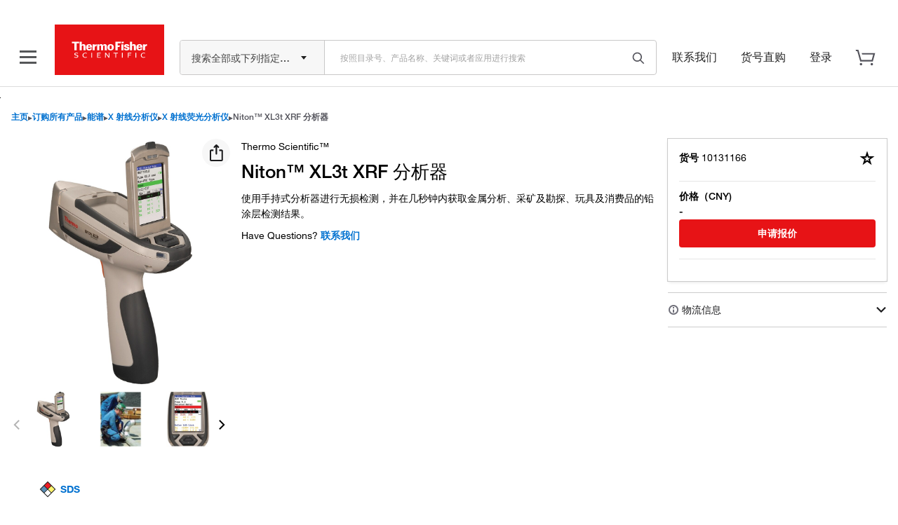

--- FILE ---
content_type: text/html;charset=utf-8
request_url: https://www.thermofisher.cn/cn/zh/product-family-syndicated-content.pfpsnippet.html/sku/10131166/1
body_size: 700
content:
























	                    

                

























 

<!-- Adding of dragdropClass for drag/drop  -->





















    
        
			
            
            
                
                    
                    
                        <div class="image" id="cq-textimage-jsp-b1aa998a-a332-4577-8d61-7247f08ab566SnippetParsystextimage_3c42">
                             
                               
                                



















































<div class="image-container">
<picture>
	
	                    <source srcset='https://www.thermofisher.cn/cn/zh/syndicated-content/snippets/pfp/pods/spectroscopy-elemental-analysis/promotions/portable-optical-support/jcr:content/SnippetParsys/textimage_3c42/image.img.full.high.jpg/1716994307285.jpg'   media="(min-width: 1px)">    

	
	
	

	
	
	
	

	
	
	
	
	
	
		<img srcset="https://www.thermofisher.cn/cn/zh/syndicated-content/snippets/pfp/pods/spectroscopy-elemental-analysis/promotions/portable-optical-support/jcr:content/SnippetParsys/textimage_3c42/image.img.full.high.jpg/1716994307285.jpg,https://www.thermofisher.cn/cn/zh/syndicated-content/snippets/pfp/pods/spectroscopy-elemental-analysis/promotions/portable-optical-support/jcr:content/SnippetParsys/textimage_3c42/image.img.320.high.jpg/1716994307285.jpg,https://www.thermofisher.cn/cn/zh/syndicated-content/snippets/pfp/pods/spectroscopy-elemental-analysis/promotions/portable-optical-support/jcr:content/SnippetParsys/textimage_3c42/image.img.480.high.jpg/1716994307285.jpg,https://www.thermofisher.cn/cn/zh/syndicated-content/snippets/pfp/pods/spectroscopy-elemental-analysis/promotions/portable-optical-support/jcr:content/SnippetParsys/textimage_3c42/image.img.320.medium.jpg/1716994307285.jpg,https://www.thermofisher.cn/cn/zh/syndicated-content/snippets/pfp/pods/spectroscopy-elemental-analysis/promotions/portable-optical-support/jcr:content/SnippetParsys/textimage_3c42/image.img.620.high.jpg/1716994307285.jpg,https://www.thermofisher.cn/cn/zh/syndicated-content/snippets/pfp/pods/spectroscopy-elemental-analysis/promotions/portable-optical-support/jcr:content/SnippetParsys/textimage_3c42/image.img.320.low.jpg/1716994307285.jpg,https://www.thermofisher.cn/cn/zh/syndicated-content/snippets/pfp/pods/spectroscopy-elemental-analysis/promotions/portable-optical-support/jcr:content/SnippetParsys/textimage_3c42/image.img.480.medium.jpg/1716994307285.jpg" alt='Product Support' title='Product Support'>
</picture>
</div>



<style>
    #cq-textimage-jsp-b1aa998a-a332-4577-8d61-7247f08ab566SnippetParsystextimage_3c42 {
        max-width: 100%;
    }
    
    
	    #cq-textimage-jsp-b1aa998a-a332-4577-8d61-7247f08ab566SnippetParsystextimage_3c42 img {
		    width: 100%;
		    max-width: 278px;
    }
    
</style>

<script type="text/javascript">
    $( document ).ready(function() {
        if(!!window.picturefill){
            window.picturefill(); 
        }
    });
</script>

                             
                             
                        </div>
                    
                
                <div class="seo-event-text" data-seo-schema='' data-seo-element='description'>
                
                </div>
                <div class="clearfix"></div>
            
            
            
            
            
        
    
    
    


                
































    

    
    	
	    	
	        
	    		<h3>
	        
    	
		Need product support?
    	</h3>
    

    

    

    

    

    

    

                

























    
    
       <p>Get software updates, find support resources and manage smart, connected products and services for portable analytical instruments.<br> <b><span class="icon icon-outbound"></span> <a href="https://portables.thermoscientific.com?icid=CAD_ProdPod" target="_blank">Get support</a><br _rte_temp_br="brEOB"> </b></p>
    
    

--- FILE ---
content_type: text/html;charset=utf-8
request_url: https://www.thermofisher.cn/cn/zh/product-family-syndicated-content.pfpsnippet.html/sku/10131166/2
body_size: 366
content:
























	                    

                

























    
    
       <p><img src="/content/dam/LifeTech/Thermo-Scientific/CAD/Marketing-Images/Molecular-Images/faq-icon.jpg"></p>
    

                
































    

    
    	
	    	
	        
	    		<h3>
	        
    	
		Frequently asked questions
    	</h3>
    

    

    

    

    

    

    

                

























    
    
       <ul> 
 <li><a href="/cn/zh/home/industrial/spectroscopy-elemental-isotope-analysis/portable-analysis-material-id/portable-xrf-analyzer-selection-guide/which-analyzer-right-me.html?icid=CAD_ProdPod">Which XRF analyzer is right for me?</a> &nbsp;</li> 
 <li><a href="/cn/zh/home/industrial/spectroscopy-elemental-isotope-analysis/portable-analysis-material-id/portable-xrf-analyzer-rental-leasing.html?icid=CAD_ProdPod">Should I rent or lease this product?</a></li> 
 <li><a href="/cn/zh/home/industrial/spectroscopy-elemental-isotope-analysis/portable-analysis-material-id/xrf-radiation-safety-training.html?icid=CAD_ProdPod">Where can I get radiation safety training?</a></li> 
 <li><a href="/cn/zh/home/industrial/spectroscopy-elemental-isotope-analysis/spectroscopy-elemental-isotope-analysis-learning-center/elemental-analysis-information/xrf-technology.html?icid=CAD_ProdPod">What is XRF Technology?</a></li> 
 <li>What are the (mining/metals/consumer) applications for this instrument?
  <ul> 
   <li><a href="/cn/zh/home/industrial/spectroscopy-elemental-isotope-analysis/portable-analysis-material-id/portable-mining-exploration-solutions/niton-xrf-analyzers-mining-exploration.html?icid=CAD_ProdPod">Mining and exploration</a></li> 
   <li><a href="/cn/zh/home/industrial/spectroscopy-elemental-isotope-analysis/portable-analysis-material-id/portable-metal-manufacturing-inspection-recycling-solutions.html?icid=CAD_ProdPod">Metals Manufacturing, Inspection and Recycling</a></li> 
  </ul> </li> 
</ul>
    
    

--- FILE ---
content_type: text/html;charset=utf-8
request_url: https://www.thermofisher.cn/cn/zh/product-family-syndicated-content.pfpsnippet.html/sku/10131166/3
body_size: 3398
content:
























	                    

                








<!-- Initialization -->
















			<script type="text/javascript">
				var schemaObj =  {
					"@context": "https://schema.org",
					"@type": "VideoObject",
					"name": "Niton Handheld XRF Analyzers",
					"description": "This video presents our Niton family of handheld XRF analyzers. It helps viewers understand what handheld XRF analysis can do for businesses, and why Niton analyzers from Thermo Fisher Scientific are the right choice to help them do it.",
					"thumbnailUrl": ["https://cf-images.us-east-1.prod.boltdns.net/v1/jit/665001591001/18ad8c8b-9c0b-4cec-b1ce-169f19d44916/main/160x90/39s466ms/match/image.jpg"],
					"uploadDate": "2023-10-06T15:38:23.839Z",
					"duration": "PT1M18.933S",
					"contentUrl": "https://edge.api.brightcove.com/playback/v1/accounts/665001591001/videos/6338531445112/high.mp4?bcov_auth=eyJhbGciOiAiUlMyNTYiLCJ0eXAiOiAiSldUIn0.ewogICJpc3MiOiAiaHR0cHM6Ly93d3cudGhlcm1vZmlzaGVyLmNvbS8iLAogICJzdWIiOiAiY29udGVudF91cmwiLAogICJhdWQiOiAiaHR0cHM6Ly9icmlnaHRjb3ZlLmNvbSIKfQ.[base64]",
					"embedUrl": "//players.brightcove.net/665001591001/QxcGlXaoto_default/index.html?videoId=6338531445112",
					"@id": "//players.brightcove.net/665001591001/QxcGlXaoto_default/index.html?videoId=6338531445112&_="+new Date().getTime(),
			  
				  };
				  var el = document.createElement("script");
				  el.type = "application/ld+json";
				  el.text = JSON.stringify(schemaObj);
				  document.head.appendChild(el);
			</script>
            
			<script type="text/javascript">
				var schemaObj =  {
					"@context": "https://schema.org",
					"@type": "VideoObject",
					"name": "Niton XL3t Embedded GPS Technology",
					"description": "GPS_Feature_final_cut",
					"thumbnailUrl": ["https://cf-images.us-east-1.prod.boltdns.net/v1/static/665001591001/9313b2dc-77a6-4fd9-acda-a07335049043/feedf44d-c326-4593-ba2f-1f66ab84495d/160x90/match/image.jpg"],
					"uploadDate": "2012-11-01T17:46:00.327Z",
					"duration": "PT2M12.586S",
					"contentUrl": "https://edge.api.brightcove.com/playback/v1/accounts/665001591001/videos/1939481744001/high.mp4?bcov_auth=eyJhbGciOiAiUlMyNTYiLCJ0eXAiOiAiSldUIn0.ewogICJpc3MiOiAiaHR0cHM6Ly93d3cudGhlcm1vZmlzaGVyLmNvbS8iLAogICJzdWIiOiAiY29udGVudF91cmwiLAogICJhdWQiOiAiaHR0cHM6Ly9icmlnaHRjb3ZlLmNvbSIKfQ.[base64]",
					"embedUrl": "//players.brightcove.net/665001591001/QxcGlXaoto_default/index.html?videoId=1939481744001",
					"@id": "//players.brightcove.net/665001591001/QxcGlXaoto_default/index.html?videoId=1939481744001&_="+new Date().getTime(),
			  
				  };
				  var el = document.createElement("script");
				  el.type = "application/ld+json";
				  el.text = JSON.stringify(schemaObj);
				  document.head.appendChild(el);
			</script>
            
			<script type="text/javascript">
				var schemaObj =  {
					"@context": "https://schema.org",
					"@type": "VideoObject",
					"name": "Thermo Scientific Portable XRF Analyzers Customer Testimonial - Vegas Fasteners - YouTube",
					"description": "Vegas Fasteners discusses how they use Thermo Scientific Portable XRF analyzers for their business",
					"thumbnailUrl": ["https://cf-images.us-east-1.prod.boltdns.net/v1/static/665001591001/94c105fb-8dbd-45ac-9a53-a954557a74fd/a5dfda78-f527-4839-ab56-d62ab932bcdc/160x90/match/image.jpg"],
					"uploadDate": "2013-07-24T18:08:32.903Z",
					"duration": "PT1M55.45S",
					"contentUrl": "https://edge.api.brightcove.com/playback/v1/accounts/665001591001/videos/2564079180001/high.mp4?bcov_auth=eyJhbGciOiAiUlMyNTYiLCJ0eXAiOiAiSldUIn0.ewogICJpc3MiOiAiaHR0cHM6Ly93d3cudGhlcm1vZmlzaGVyLmNvbS8iLAogICJzdWIiOiAiY29udGVudF91cmwiLAogICJhdWQiOiAiaHR0cHM6Ly9icmlnaHRjb3ZlLmNvbSIKfQ.[base64]",
					"embedUrl": "//players.brightcove.net/665001591001/QxcGlXaoto_default/index.html?videoId=2564079180001",
					"@id": "//players.brightcove.net/665001591001/QxcGlXaoto_default/index.html?videoId=2564079180001&_="+new Date().getTime(),
			  
				  };
				  var el = document.createElement("script");
				  el.type = "application/ld+json";
				  el.text = JSON.stringify(schemaObj);
				  document.head.appendChild(el);
			</script>
            
<!-- Modal -->


<!-- Rendering -->

	
		
			
<div class="video-container video-playlist-right">
   	<div id="span-video-008f3895f791" class="video-player-wrapper">
		<div style="margin-bottom: 0; margin-left: auto; margin-right: auto; margin-top: 0;
				overflow-x: hidden; overflow-y: hidden; text-align: center; width: 100%; text-align: center;">
			<div id="container-008f3895f791" class="brightcove-container">
				<script>document.createElement('video')</script>
				<video
					id="video-008f3895f791"
					data-account="665001591001"
					data-player="QxcGlXaoto"
					data-embed="default"
					data-playlist-id="4805174756001"
					
					class="video-js" controls >
				</video>

				<script src="//players.brightcove.net/665001591001/QxcGlXaoto_default/index.min.js"></script>

				<script type="text/javascript">
					var loadEME = true;
					function checkVideojsLoaded(callback, schemaVideoId, maxIterations) {
					  let iterations = 0;
					  return new Promise((resolve, reject) => {
						function iterate() {
						  if(loadEME && typeof videojs != "undefined"){
							  videojs.registerPlugin('eme', function() {});
							  loadEME = false;
						  }
						  // Perform your value check here
						  if (typeof videojs!="undefined" && videojs.getPlayer(schemaVideoId)) {
							resolve(); // Resolve the promise if the value is true
						  } else if (iterations <= (maxIterations*1e3)) {
							iterations++;
							setTimeout(iterate, 500); // Wait for 0.5 second and iterate again
						  } else {
							reject('Maximum iteration time exceeded.'); // Reject the promise if max iterations reached
						  }
						}
					
						iterate(); // Start the iteration
					  })
					  .then(() => {
						  callback(); // Call the provided callback function when the value is true
					  })
					  .catch((error) => {
						console.error('Error:', error);
					  });
					}
				
					checkVideojsLoaded(function(){
						videojs.options.techOrder = ["html5"];
					}, 'video-008f3895f791', 10);
				</script>
			</div>         
		</div>
        

























<!--[if IE 8]>
<div class="alert alert-error alert-compatibility" style="display:none;">
	我们网站的部分功能不适用于您正在使用的网络浏览器。请更新您的浏览器或使用其他浏览器。
</div>
<script>
/* Gives IE8 5 seconds to attempt to load the player; otherwise displays above message */
setTimeout(function(){
	var $wrapper = $('#span-video-008f3895f791');
	var $player = $('.brightcove-container',$wrapper);
	if ( $('video,object',$player).length == 0 ) {
		$('.alert-compatibility',$wrapper).show();
		$player.remove();
	}
}, 5000);
</script>
<![endif]-->
	</div>
	<div id="span-playlist-008f3895f791" class="video-playlist-wrapper">
		<ol id="placeholder-008f3895f791" data-for="video-008f3895f791" data-player="QxcGlXaoto" data-embed="default" class="vjs-playlist" style="display:none;"></ol>
		<ol id="playlist-008f3895f791" class="playlist-008f3895f791" style="display:none;"></ol>
	</div>
	<script>
	(function(){
        var resizeThisPlayer = function(){
			$('#playlist-008f3895f791').css('max-height', $('#span-video-008f3895f791').outerHeight(true));
			$('#placeholder-008f3895f791').css('max-height', $('#span-video-008f3895f791').outerHeight(true));
		};
        
		$(document).ready(function(){
			if($('div[id="span-video-008f3895f791"]').is(':hidden')){
				$('div[id="span-video-008f3895f791"]').closest('.tabbable').find('.nav-tabs a').click(function(){ 
					setTimeout( function(){
						resizeThisPlayer();
					},100); });
			} else {
				resizeThisPlayer();
			}
		});
        $(document).bind('viewport-change',resizeThisPlayer);
    })();
	</script>
</div>


		
		
		<script>
			if(typeof videojs != "undefined"){
                $('#span-playlist-008f3895f791').hide();
				checkVideojsLoaded(function(){
					videojs.one(window, 'load', function() {
						var player = videojs('video-008f3895f791');
						$('#placeholder-008f3895f791').addClass('vjs-player-info');
						$('#video-008f3895f791 .vjs-share-control').each(function() {
							$(this).addClass('vjs-control').find('span:last-child').addClass('vjs-control-text');
							$(this).insertBefore($('#video-008f3895f791 .vjs-share-control').parent().nextAll('.vjs-control-bar').find('.vjs-fullscreen-control'));
						});
						player.playlist().forEach(function(data,index) { 
							var container = $('#span-playlist-008f3895f791 .vjs-playlist-title-container').eq(index);
							if($(container).attr('data-description-enabled') != "true"){
								container.append($('<p class="vjs-playlist-description" />').html(data.description));
								$(container).attr('data-description-enabled', true);
								$(container).insertBefore($(container).closest('li').find('.vjs-playlist-duration'));
							}
						});
						player.playlist().length ? $('#span-playlist-008f3895f791 .vjs-playlist').show(): '';
						$('#span-playlist-008f3895f791').show();
					});
				}, 'video-008f3895f791', 10);
			}
		</script>
	
	
	
	
	


<!-- Drop Targets -->


<script>
    $('document').ready(function(){
         checkVideojsLoaded(function(){

            videojs.options.techOrder = ["html5"];
    
      if (navigator.userAgent.indexOf('MSIE') !== -1 || navigator.userAgent.indexOf('Trident/') !== -1) {
        $('.brightcoveplaylist, .cmp-p-videoplaylist').hide();
        $("<div class='row' />")
        .append("<div class='span1 warning-triangle-icon' />")
        .append("<div class='span11'><b>Error:</b> Internet Explorer is not compatible with the Brightcove Video Player. Please use a different browser to view these videos.</div>")
        .addClass("unsuppported-videoplayer")
        .insertAfter($(".brightcoveplaylist, .cmp-p-videoplaylist"))
      }
		}, 'video-008f3895f791',10);
    });
</script>    

--- FILE ---
content_type: text/css; charset=UTF-8
request_url: https://www.thermofisher.cn/store/v3/products/static/css/7557.319fdf44e4e135f5442b.7557.chunk.css
body_size: -173
content:
.pdp-safety-and-handling__category-container{display:table-row}.pdp-safety-and-handling__category-container div{display:table-cell;padding-right:16px}.pdp-safety-and-handling__class-values{margin:8px 0 16px}

--- FILE ---
content_type: application/javascript; charset=utf-8
request_url: https://www.thermofisher.cn/dm-offers/offers.min.js
body_size: 19302
content:
function registerMerchandisingData(e){try{if(!!e.detail.analyticsVisitorID){Offers.sessionData.sessionId=e.detail.analyticsVisitorID;Offers.postEventsForFirstVisit()}}catch(e){console.log(e)}}if(document.addEventListener){document.addEventListener("registerMerchandisingData",registerMerchandisingData)}else if(document.attachEvent){document.attachEvent("registerMerchandisingData",registerMerchandisingData)}function OffersInit(){return{version:"release/2025.9.0",sessionData:{sessionId:null,ips:[],referrerDomain:"",searchTerm:"NULL",isNewVisitor:false,cid:"NULL",iCount:0,marketingPageId:"",marketingRegion:"",pagePath:"",userType:"",channel:""},presentDefault:true,consent:false,debugOffers:false,FIRSTVISIT:"firstVisit",postEventsCallback:[],setAudienceDone:false,firstVisit:false,ipsAll:{},ipsPreloaded:[],ipsDefaultOffers:[],ipsPostloaded:[],ipsIncluded:[],ipsExcluded:[],loadFinished:false,payload:false,waitForPayload:false,executed:false,channel:"",searchTerm:"NULL",scode:null,loadOfferURL:"/event/offer/load",postEventURL:"/event/offer/postevent",aemOfferUiURL:"/event/offer/ui",startSessionURL:"/event/offer/startsession",setAudienceURL:"/event/offer/setaudience",loadRecommendationsURL:"/api/store/recommendations/load",initComplete:false,initStart:(new Date).getTime(),initEnd:0,initDuration:0,request:{},response:{},interactReportParams:{},postEvents:[],ipsPayloadNotRequired:["tf-headerfooter-hb","tf-scms-digitalMerch","tf-headerfooter-lb","tf-account-container-1"],promotionsDiv:"tf-cq-pc",newProductsDiv:"tf-cq-np",recommendationsRequest:{},recommendationsResponse:{},getCookie:function(e){var t=e+"=",r=document.cookie,n=r.indexOf(t),o=null,s;if(n!==-1){s=r.indexOf("; ",n);if(s===-1){s=r.length}o=r.slice(n+t.length,s);o=unescape(o)}return o},getUrlParameter:function(e){var t=decodeURIComponent(Offers.location.search().substring(1)),r=t.split("&"),n,o,s=false;for(o=0;o<r.length;o++){n=r[o].split("=");if(n[0]===e){s=n[1]===undefined?true:n[1];break}}return s},prepareInteractOfferRequest:function(e,t){var r,n=this.getQueryParam("CID"),o=this.getQueryParam("ICID"),s=[],i,a=0;window.preloadOffers||={};r={...this.sessionData};r.sessionId=this.sessionData.sessionId;r.isNewVisitor=this.getIsNewVisitor("s_days_since");if(n.length!==0){r.cid=n}if(o.length!==0){r.icid=o}r.channel=this.channel||(this.channel=this.getChannel());r.userType=this.getUserType();r.marketingRegion=this.getMarketingRegion();r.marketingPageId=this.getMarketingPageId();for(a=0;a<t.length;a++){s.push(t[a])}if(!s.length){i=this.getIps();for(a=0;a<i.length;a++){s.push(a)}}r.ips=s;r.pagePath=this.processPagePath(Offers.location.pathname(),Offers.location.search());if(e){if(e.hasOwnProperty("skus")){e.pdpSkus=e.skus;delete e.skus}if(e.hasOwnProperty("cartTotal")){if(e.cartTotal==="undefined"||e.cartTotal===undefined||e.cartTotal===null){e.cartTotal=""}else{e.cartTotal=e.cartTotal.replace(/[$,]+/g,"");e.cartTotal=e.cartTotal.replace("***","-1")}}if(e.hasOwnProperty("cartSkus")){e.cartSkus=this.createCartSkusObj(e.cartSkus)}if(e.hasOwnProperty("searchTerm")){this.searchTerm=e.searchTerm}r={...r,...e}}return r},getIps:function(e){let t=".dynamic-offer[id], .dynamic-offer:not([id])";let r={};let n="";let o="";if(e?.include?.length){for(const t of e.include){n+=`#${t}, `;o+=`.${t}, `;this.ipsIncluded.push(t)}const r=`${n}${o}`.slice(0,-2);t=r}document.querySelectorAll(t).forEach(e=>{const t=e.getAttribute("class")||"";const n=e.id;if(n){r[n]="id"}else if(t){const e=t.split(" ");if(!e.includes("hide")){for(const t of e){if(t.startsWith("tf-")){r[t]="class"}}}}});if(e?.exclude?.length){for(const t of e.exclude){if(!Offers.includes(this.ipsExcluded,t)){this.ipsExcluded.push(t)}delete r[t]}}this.ipsAll=r;return r},includes:function(e,t){var r=e.length;for(var n=0;n<r;n++){if(e[n]===t){return true}}return false},checkIfExists:function(e,t,r){for(var n in e){if(e[n][t]===r){return true}}return false},requestPostloadedOffers:function(e,t){this.request=this.prepareInteractOfferRequest(e,t);if(this.getCookie("cq-authoring-mode")!=null){Offers.showDefaultContent()}else{this.invokeOfferSnippetAjax(this.request)}return true},loadOffers:function(e,t){if(Offers.loadFinished){return}Offers.channel=this.getChannel();Offers.ipsAll=this.getIps(t);var r=this.payloadRequired();if(!r&&e){return"does not need payload"}if(r&&!e){return"need payload"}this.validatePreloadOffers();this.setPostEventsForPreload();this.response.sessionId=this.cleanSessionId(this.request.sessionId);if(!!this.ipsPostloaded&&this.ipsPostloaded.length>0){this.requestPostloadedOffers(e,this.ipsPostloaded)}Offers.loadFinished=true;if(Offers.setAudienceDone){Offers.executePostEventCallbacksForFirstVisit()}},executePostEventCallbacksForFirstVisit:function(){var e=0,t;for(;e<Offers.postEventsCallback.length;e++){t=Offers.postEventsCallback[e];Offers.postPageViewEvent(t[0],t[1],t[2])}Offers.postEventsCallback=[]},validatePreloadOffers:function(){Offers.ipsPreloaded=this.getPreloadedIpsWithInteractOffers();Offers.ipsDefaultOffers=this.getPreloadedIpsWithDefaultOffers();Offers.ipsPostloaded=this.getPostloadedIps()},setPostEventsForPreload:function(){var e,t,r,n,o,s,i;if(!this.isPreloadOffersAvailable()){return false}s=window.preloadOffers.response.offerPlacementMap;e=this.ipsPreloaded;for(t=0;t<e.length;t++){r=e[t];n=s[r];if(!!n&&!!n.offerHTML){o=this.getOfferTypeFromDivId(r);i=document.querySelector("."+r+" , #"+r);if(i.getAttribute("preloaded")&&!i.getAttribute("isConfigured")){i.setAttribute("isConfigured","true");this.runScripts(i);this.sendContactEvent(n,o);this.addClickEvent(n,o,r,t)}else{this.offerInjectedEvent(n,o,r,t)}}}return true},offerInjectedEvent:function(e,t,r,n){if(document.addEventListener){document.addEventListener(r,function(o){Offers.sendContactEvent(e,t);Offers.addClickEvent(e,t,r,n)})}else if(document.attachEvent){document.documentElement.attachEvent("onpropertychange",function(o){if(o.propertyName==r){Offers.sendContactEvent(e,t);Offers.addClickEvent(e,t,r,n);document.documentElement.detachEvent("onpropertychange",arguments.callee)}})}},getPreloadedInteractionPoints:function(){var e=[],t;for(t=0;t<Offers.ipsPreloaded.length;t++){try{e.push(window.preloadOffers.response.offerPlacementMap[Offers.ipsPreloaded[t]].interactPoint)}catch(e){}}return e},sendContactEvent:function(e,t){interactReportParams=this.prepareInteractReportParams(t,e);if(Offers.isCookieConsentInProgress()||Offers.isFirstVisit&&!Offers.setAudienceDone&&Offers.areCookiesAccepted()){Offers.postEventsCallback.push([e,"contact",this.interactReportParams])}else{this.postPageViewEvent(e,"contact",interactReportParams)}},addClickEvent:function(e,t,r,n){const o=this.ipsAll[r];const s=(o==="id"?"#":".")+r;const i=document.querySelector(s);if(i){this.ctaAction(t,e,i,n)}},addToCartEvent:function(e){var t=t||{};var r=e?e:{};var n=r.ctaObj;var o=r.interactObject;var s=r.offerObj;var i=o.dpoSku;var a="SOM";var c=Offers.getPageType();var f={add:"Add to cart",adding:"Adding...",added:"Added to cart"};if(o&&o.dpoSku){if(o.dpoSku.includes(",")){o.partNumber=s.find(".offer-dpo-sku-custom-class").attr("data-dpo-sku")}else{o.partNumber=o.dpoSku}}var i=o.partNumber||"";var a=o.dpoSkuModel||"SOM";var l={event:"event25",data:{eVar66:a+"|AddToCart|"+"0"+"|"+i+c+"|"+r.sku,eVar67:a+"|AddToCart|"+"0"+"|"+i+c+"|"+r.sku,prop62:t.pageType,eVar62:t.pageType}};Offers.recordDigitalDataMetrics({placement:c,recommendationType:a});Offers.addToCartAnalytics(a,c,i);if(typeof miniCart!=="undefined"&&typeof miniCart.addProductsToCart==="function"){const e=n[1];if(e){e.textContent=f.adding}if(n[0]){n[0].style.color="gray";n[0].style.cursor="default";n[0].classList.add("disabled")}const t=s.querySelector(".offer-cta");if(t&&!t.classList.contains("dm-btn-text")){t.style.backgroundColor="gray"}miniCart.addProductsToCart([{sku:i,qty:1}],l);if(e){e.textContent=f.added}}},getPageType:function(){if(window.location.href.indexOf("/search/results")>-1){return"searchpage"}return"searchpage"},checkForAddToCart:function(e,t){if(!e||e.length===0)return;const r=e[0]?.textContent?.toLowerCase().trim()||"";if(r.includes("add to cart")){e[0].setAttribute("addToCart","true");if(e.length>1&&e[0].parentElement){e[0].parentElement.classList.remove("entireClickable")}}},checkAndInvokeAddToCart:function(e,t,r){const n=e?.[0];if(!n||n.getAttribute("addToCart")!=="true"){return false}if(!n.classList.contains("disabled")){Offers.addToCartEvent({ctaObj:e,interactObject:t,offerObj:r})}return true},addToCartAnalytics:function(e,t,r){var n="addToCart",o=e=="BIAM"?"Buy it again":"Search optimization";var s="1",i="1",a="1";var c={addMethod:o,catalogNumber:r,quantity:a,title:"",uom:"",price:"",designId:r,recommendationLocation:t,recommendationPosition:s,recommendationType:o,recommendationNewFormat:e+"|"+t+"|"+n+"|"+s+"|"+i+"|"+r};try{document.dispatchEvent(new CustomEvent("cartAdd",{detail:{products:[c]}}))}catch(e){return}},recordDigitalDataMetrics:function(e){if(typeof window.digitalData=="undefined"&&typeof window.digitalData.page=="undefined"){return}var t=e.placement.toUpperCase().replace("-","");var r=e.recommendationType.toUpperCase();if(!Offers.recommendationsMetricsAvailable(window.digitalData.page.recommendationModels)){window.digitalData.page.recommendationModels=[t+":"+r]}else{var n=false;window.digitalData.page.recommendationModels.forEach(function(e,o){if(e.indexOf(t)===0){window.digitalData.page.recommendationModels[o]=e+"|"+r;n=true}});if(!n){window.digitalData.page.recommendationModels.push(t+":"+r)}}},recommendationsMetricsAvailable:function(e){return typeof e!=="undefined"&&e.length>0},isPreloadOffersAvailable:function(){return!!window.preloadOffers&&!!window.preloadOffers.response&&!!window.preloadOffers.response.offerPlacementMap},getPreloadedIpsWithInteractOffers:function(){var e=[],t=this.getIps(),r,n,o;if(this.isPreloadOffersAvailable()){o=window.preloadOffers.response.offerPlacementMap;for(r in t){n=document.querySelector("#"+r+" , ."+r);if(Offers.isValidPreloadedOffer(o,r,n)){e.push(r);if(Offers.isPreloadedOfferReadyToBeRendered(o,r,n)){Offers.renderPreloadedOffer(o,r,n)}}}}return e},renderPreloadedOffer:function(e,t,r){r.innerHTML=e[t].offerHTML;const n=r.querySelectorAll("script");for(var o=0;o<n.length;o++){window.preloadOffers.scriptNode.push(n[o])}r.setAttribute("preloaded","true");r.setAttribute("offerUrl",e[t].offerUrl)},isValidPreloadedOffer:function(e,t,r){return Offers.offerMapHasOffer(e,t)&&(Offers.offerElementHasPreloadedAttribute(r)||Offers.isValidOfferHtml(e,t))},isPreloadedOfferReadyToBeRendered:function(e,t,r){return Offers.isValidOfferHtml(e,t)&&!Offers.offerElementHasPreloadedAttribute(r)&&r.innerHTML.length===0},offerElementHasPreloadedAttribute:function(e){return!!e&&!!e.getAttribute("preloaded")&&e.getAttribute("preloaded")==="true"},isValidOfferHtml:function(e,t){return Offers.offerMapHasOffer(e,t)&&e[t].hasOwnProperty("offerHTML")&&!!e[t].offerHTML},offerMapHasOffer:function(e,t){return!!e&&e.hasOwnProperty(t)&&!!e[t]},getPreloadedIpsWithDefaultOffers:function(){const e=[];const t=this.getIps();if(!this.isPreloadOffersAvailable())return e;for(const r in t){const n=t[r]==="id"?`#${r}`:`.${r}`;const o=document.querySelector(n);if(o&&o.getAttribute("preloaded")==="false"){e.push(r)}}return e},getPostloadedIps:function(){var e=this.ipsDefaultOffers,t=this.ipsPreloaded,r=[],n;for(n in Offers.ipsAll){if(!Offers.includes(e,n)&&!Offers.includes(t,n)&&!Offers.includes(Offers.ipsExcluded,n)){r.push(n)}}return r},loadSearchOffers:function(e){this.start(e)},loadPdpOffers:function(e){this.start(e,{exclude:["tf-cart-overlay-1"]})},loadCartOffers:function(e){this.start(e)},loadCartOverlay:function(e){console.log("loadCartOverlay()",e);this.requestPostloadedOffers(e,["tf-cart-overlay-1"])},setSessionId:function(){var e=this.getCookie("s_vi")||this.FIRSTVISIT,t=window.preloadOffers;if(!navigator.cookieEnabled){e="cookies-disabled"}if(!!t&&!!t.succeed&&!!t.response&&!!t.response.sessionId){Offers.sessionData.sessionId=t.response.sessionId}else{Offers.sessionData.sessionId=e}if(e!=this.FIRSTVISIT&&e!="cookies-disabled"&&!Offers.setAudienceDone){Offers.postEventsForFirstVisit()}},validCountries:function(){const e=this.getCookie("CK_ISO_CODE");const t=["ca","us","au","nz","pg","fj","sg","th","my","id","kh","la","ph","bn","in","lk","np","bd","mv","kr","tw","ar","br","cl","mx","mq","ms","ni","pa","py","pe","pr","sr","tt","um","uy","ve","vi","jp","ss","dz","bj","bf","bi","cm","cv","cf","td","km","cg","ci","cd","dj","er","et","ga","gm","gh","gn","ke","lr","mg","ml","mr","mu","ma","ne","ng","rw","st","sn","sc","sl","so","sz","tz","tg","tn","ug","sy","ir","af","bh","eg","iq","jo","kw","lb","ly","om","pk","ps","qa","sa","ae","ye","at","be","cz","dk","fi","fr","de","gi","gg","hu","it","je","li","lu","mc","nl","no","pl","pt","sk","es","se","ch","uk","al","ba","bg","hr","cy","ee","gr","is","ie","il","lv","lt","mk","mt","me","ro","rs","si","tr","ao","bw","ls","mw","mz","na","za","zm","zw","am","az","by","ge","kz","kg","md","ru","tj","tm","ua","uz","ax","as","ad","ai","ag","aw","bv","io","vg","ky","cx","cc","tl","gq","fk","fo","tf","gl","gw","hm","im","ki","yt","mn","mm","nr","nu","nf","pw","pn","re","bl","sh","kn","lc","mf","pm","vc","sm","sx","sb","gs","sd","sj","tk","tc","tv","vu","va","wf","eh"];if(t.includes(e)){setTimeout(()=>{Offers.showDefaultContent()},4e3);return true}return false},validCountriesV2:function(){if(Offers.presentDefault){setTimeout(()=>{Offers.showDefaultContent()},4e3);Offers.presentDefault=false}return true},start:function(e,t){if(this.validCountries()){return}const r=this.payloadRequired();if(r&&!e)return;window.preloadOffers||={};const n=()=>{try{if(Offers.isPreloadInProgress()){Offers.createPreloadEventListener(e,t)}else{if(Offers.isCookieConsentInProgress()){Offers.createCookieConsentListener(e,t)}else{Offers.preloadResponseValidation(e,t)}Offers.executePreloadScripts()}}catch(e){return}};try{if(document.readyState==="complete"||document.readyState==="interactive"){n()}else{document.addEventListener("DOMContentLoaded",n,{once:true})}}catch(e){Offers.showDefaultContent();return false}return true},executePreloadScripts:function(){var e=window.preloadOffers,t,r,n,o;if(!e||!e.scriptNode||e.scriptNode.length<=0){return}for(n=0;n<e.scriptNode.length;n++){try{r=e.scriptNode[n];o=r.parentElement;t=document.createElement("script");t.type="text/javascript";t.text=r.text;o.insertBefore(t,r);o.removeChild(r)}catch(e){console.log("offers.js - node script could not execute")}}},handlerEvent:function(){var e=Offers.payloadTemp,t=Offers.excludedOrIncludedIpsTemp;if(document.removeEventListener){document.removeEventListener("preloadOffers",Offers.handlerEvent)}else if(document.detachEvent){document.detachEvent("preloadOffers",Offers.handlerEvent)}Offers.preloadResponseValidation(e,t)},createPreloadEventListener:function(e,t){Offers.payloadTemp=e;Offers.excludedOrIncludedIpsTemp=t;var r=window.addEventListener||document.attachEvent;try{r("preloadOffers",function(r){if(Offers.isCookieConsentInProgress()){Offers.createCookieConsentListener(e,t)}else{Offers.preloadResponseValidation(e,t)}Offers.executePreloadScripts()})}catch(e){console.error("Cannot create event listener. Error:",e)}},preloadResponseValidation:function(e,t){Offers.setSessionId();if(!Offers.isPreloadDefined()){console.log("Preload incomplete :: start postload or ips:",Offers.ipsPostloaded);Offers.ipsAll=this.getIps(t);Offers.validatePreloadOffers();Offers.requestPostloadedOffers(e,Offers.ipsPostloaded);return}if(!Offers.isPreloadInProgress()){if(Offers.isPreloadOffersAvailable()){Offers.firstVisit=window.preloadOffers.response.firstVisit;Offers.createRequestPostEventsListener();Offers.loadOffers(e,t)}else{Offers.ipsAll=this.getIps(t);Offers.validatePreloadOffers();console.log("Preload incomplete :: start postload or ips:",Offers.ipsPostloaded);Offers.requestPostloadedOffers(e,Offers.ipsPostloaded)}}},postEventsForFirstVisit:function(){if(!window.preloadOffers?.response){return false}if(!window.preloadOffers.response.firstVisit||Offers.setAudienceDone){return false}Offers.validatePreloadOffers();const e={uuid:window.preloadOffers.response.sessionId,svi:Offers.getCookie("s_vi"),channel:Offers.channel,preloadedInteractionPoints:Offers.getPreloadedInteractionPoints()};if(e.preloadedInteractionPoints.length===0){return false}Offers.setAudienceDone=true;fetch(Offers.setAudienceURL,{method:"POST",headers:{"Content-Type":"application/json"},body:JSON.stringify(e)}).then(e=>{if(!e.ok){throw new Error(`HTTP status ${e.status}`)}return e.json()}).then(e=>{if(e.statusCode===1||e.statusCode===0){Offers.executePostEventCallbacksForFirstVisit();return true}else{return false}}).catch(e=>{console.log("postEventsForFirstVisit() - error in set audience request:",e)})},createCartSkusObj:function(e){var t={},r,n,o,s;if(e){for(r=0;r<e.length;r++){n=e[r].sku;o=e[r].quantity;if(t.hasOwnProperty(n)){s=t[n];t[n]=s+o}else{t[n]=o}}}return t},showDefaultContentEnabled:function(){return this.getCookie("cq-authoring-mode")!=null},invokeOfferSnippetAjax:function(e){if(window.performance?.mark){performance.mark("offers.js:loadBegin")}fetch(this.loadOfferURL,{method:"POST",headers:{"Content-Type":"application/json; charset=utf-8"},body:JSON.stringify(e)}).then(e=>{if(!e.ok){throw new Error(`HTTP error ${e.status}`)}return e.json()}).then(e=>{Offers.response=Object.assign({},Offers.response,e);Offers.setInteractValues(e);if(e?.statusCode===200){Offers.loadOfferSnippetHTML(e.offerPlacementMap)}else{Offers.showDefaultContent()}if(window.performance?.mark){performance.mark("offers.js:loadEnd")}Offers.executePreloadScripts()}).catch(e=>{Offers.showDefaultContent();if(window.performance?.mark){performance.mark("offers.js:loadEnd")}})},performanceUserTimingMark:function(e){window.performance&&window.performance.mark&&window.performance.mark(e)},promisedOfferSnippet:function(e){return new Promise((t,r)=>{fetch(this.loadOfferURL,{method:"POST",headers:{"Content-Type":"application/json; charset=utf-8"},body:JSON.stringify(e)}).then(e=>{if(!e.ok){throw new Error(`HTTP error ${e.status}`)}return e.text().then(e=>{try{const r=JSON.parse(e);t({data:r,textStatus:"success",jqXHR:{responseText:e}})}catch(e){const t="Invalid JSON response from offer service.";r(t)}})}).catch(e=>{let t="Showing Digital Marketing Offers default content.";r(t)})})},debugOffersModeEnabled:function(){return Offers.debugOffers},parseInteractResponseObject:function(e){const t=JSON.parse(e.jqXHR.responseText);Offers.response=Object.assign({},Offers.response,t);Offers.setInteractValues(t);return t},isValidDynamicOffersResponse:function(e){return e.hasOwnProperty("statusCode")&&e.statusCode===200},isValidOfferPlacementMap:function(e){return e.hasOwnProperty("offerPlacementMap")},setInteractValues:function(e){var t=e.hasOwnProperty("sessionId")?e.sessionId:"",r=e.hasOwnProperty("s_vi_low")?e.s_vi_low:"",n=e.hasOwnProperty("s_vi_high")?e.s_vi_high:"",o=e.hasOwnProperty("timeStamp")?e.timeStamp:new Date;if(typeof Interact!=="undefined"){Interact.sessionId=t;Interact.s_vi_low=r;Interact.s_vi_high=n;Interact.timeStamp=o;Interact.localTimeStamp=new Date;this.cid=this.getCookie("s_cmp_tc");if(!!Interact.startSessionComplete&&typeof Interact.startSessionComplete.resolve==="function"){Interact.startSessionComplete.resolve()}if(this.debugOffers){console.log("offers.js - Interact sessionId = "+Interact.sessionId);console.log("offers.js - Interact s_vi_low = "+Interact.s_vi_low);console.log("offers.js - Interact s_vi_high = "+Interact.s_vi_high);console.log("offers.js - Interact timeStamp = "+Interact.timeStamp);console.log("offers.js - Interact startSessionComplete  as resolved")}}else if(this.debugOffers){console.log("offers.js - Interact object not defined!!!")}if(!!digitalData&&!!digitalData.addChildObjectAttribute){digitalData.addChildObjectAttribute("merchandising","sessionId",t);digitalData.addChildObjectAttribute("merchandising","s_vi_high",n);digitalData.addChildObjectAttribute("merchandising","s_vi_low",r)}},showDefaultContent:function(e){let t=document;if(e){const r=document.getElementById(e);const n=document.querySelector(`.${e}`);const o=r||n;if(!o)return;const s=o.querySelector("template");if(s){o.innerHTML=s.innerHTML;Offers.runScripts(o);return}t=o}t.querySelectorAll(".loading-wheel-block").forEach(e=>{const t=e.parentElement;const r=e.querySelector("template");if(r){t.innerHTML=r.innerHTML;Offers.runScripts(t);return}const n=e.querySelector(".defaultOffer");t.innerHTML=n.innerHTML})},loadOfferSnippetHTML:function(e){var t=this.ipsAll,r=0,n,o,s,i=0,a;if(!t){return}if(!e){for(a in this.ipsPostloaded){this.showDefaultContent(this.ipsPostloaded[a])}return}for(n in t){o=t[n];s=e[n];if(n===this.promotionsDiv||n===this.newProductsDiv){this.loadMultipleOffers(n,s,r,o);i++}else if(s&&s.snippetPath){this.loadIndividualOffer(n,s,r,o);i++}else{this.showDefaultContent(n)}r+=1}},getOfferTypeFromDivId:function(e){var t={};t.isOverlayOffer=e.indexOf("-overlay-")>-1;t.isCartOffer=e.indexOf("-cart-")>-1;t.isCQOffer=e.indexOf("-cq-")>-1;t.isPdpOffer=e.indexOf("-pdp-")>-1;t.isSearchOffer=e.indexOf("-search-")>-1;t.isHeaderOffer=e.indexOf("-hb")>-1;t.isFooterOffer=e.indexOf("-lb")>-1;t.isScmsOffer=e.indexOf("-scms")>-1;t.isAccountOffer=e.indexOf("-account")>-1;return t},loadIndividualOffer:function(e,t,r,n){const o=t;const s=o.hasOwnProperty("snippetPath")?o.snippetPath:"";const i=o.hasOwnProperty("offerHTML")?o.offerHTML:"";const a=e;const c=(n==="id"?"#":".")+a;const f=document.querySelector(c);const l=this.getOfferTypeFromDivId(e);let d=false;if(!f){return}let u=s;if(u.includes(this.aemOfferUiURL)){d=true}if(i&&this.setOfferHTML(o,f,i,l,r)){return}const p=u.replace(".html",".plain.html");fetch(u).then(e=>{if(!e.ok)throw new Error("Failed to fetch HTML snippet");return e.text()}).then(t=>{const n=Offers.prepareInteractReportParams(l,o);const s=d&&t.trim()||Offers.isValidHtmlOfferStructure(t);if(s){const e=document.createElement("div");e.innerHTML=t;const s=e.querySelector(".aem-offer-container");const i=e.querySelectorAll("style");i.forEach(e=>s.appendChild(e));f.innerHTML=s.outerHTML;Offers.runScripts(s);Offers.checkForCartoverlayOffer(t,f);f.classList.remove("hide");const a=window.preloadOffers?.response?.firstVisit??false;if(a&&!Offers.setAudienceDone){Offers.postEventsCallback.push([o,"contact",n])}else{Offers.postPageViewEvent(o,"contact",n)}Offers.ctaAction(l,o,f,r)}else{Offers.showDefaultContent(e)}}).catch(()=>{Offers.showDefaultContent(e)})},setOfferHTML:function(e,t,r,n,o){if(!Offers.isValidHtmlOfferStructure(r)){Offers.showDefaultContent(t);return false}r=Offers.updatePDPOfferHTML(r,t);t.innerHTML=r;Offers.checkForCartoverlayOffer(r,t);Offers.runScripts(t);t.classList.remove("hide");let s=false;const i=Offers.prepareInteractReportParams(n,e);try{s=window.preloadOffers?.response?.firstVisit??false}catch(e){console.error("preload was not successful")}if(s&&!Offers.setAudienceDone){Offers.postEventsCallback.push([e,"contact",i])}else{Offers.postPageViewEvent(e,"contact",i)}Offers.ctaAction(n,e,t,o);return true},runScripts:function(e){const t=e.querySelectorAll("script");try{t.forEach(e=>{const t=document.createElement("script");t.type=e.type||"text/javascript";if(e.src&&e.src.length>0){t.src=e.src}else{t.textContent=e.textContent}document.body.appendChild(t);e.remove()})}catch(e){console.log("offers.js - node script could not execute",e)}},setOfferHTML2:function(e,t,r,n,o){if(!Offers.isValidHtmlOfferStructure(r)){Offers.showDefaultContent(t);return false}r=Offers.updatePDPOfferHTML(r,t);t.html(r);Offers.checkForCartoverlayOffer(r,t);t.removeClass("hide");var s=false;interactReportParams=Offers.prepareInteractReportParams(n,e);try{s=window.preloadOffers.response.firstVisit}catch(e){console.error("preload was not successful")}if(s&&!Offers.setAudienceDone){Offers.postEventsCallback.push([e,"contact",interactReportParams])}else{Offers.postPageViewEvent(e,"contact",interactReportParams)}Offers.ctaAction(n,e,t,o);return true},prepareIndividualOfferHtml:function(e,t){const r=0;const n=e.ips.at(0);const o=t[n];const s=this.ipsAll;const i=e?.divSelectorType||"";const a=i||s[n];if(!o||!o.snippetPath){return Promise.reject("Invalid Offer Object")}const c=(a==="id"?"#":".")+n;const f=document.querySelector(c);const l=this.getOfferTypeFromDivId(n);const d=o.snippetPath.includes(this.aemOfferUiURL);const u=o.snippetPath;const p=u;const m=o.offerHTML||"";const h={offerType:l,offerObj:o,isProductOffer:d,divToLoadOfferObj:f,offerHtml:m,key:r};if(m){return Promise.resolve(h)}return fetch(p).then(e=>{if(!e.ok){throw new Error(`Failed to fetch snippet for ${n}`)}return e.text()}).then(e=>{h.offerHtml=e;return h}).catch(()=>Promise.reject("Showing default content"))},renderIndividualOffer:function(e){const t=e.offerHtml;const r=e.offerObj;const n=e.offerType;const o=e.divToLoadOfferObj;var s=false;const i=Offers.prepareInteractReportParams(n,r);if(e.isProductOffer&&!!t||Offers.isValidHtmlOfferStructure(t)){Offers.renderCartOverlayOffer(t,o,r);try{s=window.preloadOffers.response.firstVisit}catch(e){console.error("preload was not successful")}if(s&&!Offers.setAudienceDone){Offers.postEventsCallback.push([r,"contact",i])}else{Offers.postPageViewEvent(r,"contact",i)}}},loadMultipleOffers:function(e,t,r,n){const o=e;const s=(n==="id"?"#":".")+o;const i=document.querySelector(s);if(!i){return}const[a,c]=this.filterValidOffersAndOfferTypes(t,o);if(!a.length){return}let f=3;if(o===this.newProductsDiv){f=4}if(a[0]?.offerHTML){this.createPromotionPods(i,a,c,f)}else if(a[0]?.snippetPath){let e=true;let t=[];for(const r of a){let n=r.snippetPath;if(!e){n=n.replace(".html","/_jcr_content/root/offermgmt.html")}e=false;const o=fetch(n).then(e=>e.text());t.push(o)}Promise.all(t).then(e=>{let t=true;let r=0;let n=undefined;for(let o of e){if(t){const e=document.createElement("div");e.innerHTML=o;const r=e.querySelectorAll("style");const s=e.querySelector("#dynamicOffer");n=e.querySelector(".aem-offer-container");r.forEach(e=>s.appendChild(e));o=n.outerHTML;t=false}else{let e=n.querySelector("#dynamicOffer");e.outerHTML=o;o=n.outerHTML}a[r].offerHTML=o;r+=1}this.createPromotionPods(i,a,c,f)})}},createPromotionPods:function(e,t,r,n){const o=document.createElement("link");o.rel="stylesheet";o.type="text/css";o.href="/dm-offers/promotions.css";document.head.appendChild(o);const s=this.getOfferTypeFromDivId(e.id);let i="";i+=this.createFilterElement(r);i+=this.createPodsElement(t,n);e.innerHTML=i;this.initPromotionFilterActions();for(let e=0;e<t.length;e++){const r=t[e];const n=this.replaceAllDotsWithArg(r.treatmentCode,"");const o=document.getElementById(n);if(o){this.initPromotionPostEvents(s,r,o)}}},filterValidOffersAndOfferTypes:function(e,t){var r=[];var n=[];for(i=0;i<e.length;i++){var o=e[i];if(o.offerAvailable){r.push(o);if(!this.checkIfExists(n,"promoCode",o.promoCode)){var s=o.promoCode.replace(/\s/g,"").toLowerCase();var a={promoCode:o.promoCode,promoValue:s};n.push(a)}}}return[r,n]},createFilterElement:function(e){var t='<div class="promo-filter"><span class="h3 mr-l1">Filter By:</span><button class="c-chip mr-l1 promo-filter-btn c-chip--choice c-chip--active" data-promoCode="all">All</button>$$OFFERS_FILTERS$$</div>';var r="";for(i=0;i<e.length;i++){var n=e[i];if(n.promoCode){r+='<button class="c-chip mr-l1 promo-filter-btn" data-promoCode="'+n.promoValue+'" >'+n.promoCode+"</button>"}}t=t.replace("$$OFFERS_FILTERS$$",r);return t},createPodsElement:function(e,t){const r=document.createElement("div");const n=document.createElement("div");r.className="cmp-p-container m--match-height aem-GridColumn aem-GridColumn--default--12";n.className="aem-Grid aem-Grid--12 aem-Grid--default--12";r.appendChild(n);for(i=0;i<e.length;i++){const r=e[i];const o=r.promoCode.replace(/\s/g,"").toLowerCase();const s=document.createElement("div");s.className=`\n                span3 cmp-p-container p-l1\n                aem-GridColumn--default--none\n                aem-GridColumn--phone--none\n                aem-GridColumn--phone--12 aem-GridColumn\n                aem-GridColumn--offset--phone--0\n                aem-GridColumn--default--${t}\n                aem-GridColumn--offset--default--0\n                filterDiv ${o}`.trim().replace(/\s+/g," ");s.id=r.treatmentCode?.replace(/\./g,"");s.innerHTML=r.offerHTML;const a=s.querySelector(".offer-body");a.classList.add("cmp-textimagexx","cta-container");const c=a.outerHTML;a.remove();const f=document.createElement("div");f.className="cmp-p-textimage";f.innerHTML=c;s.querySelector(".aem-offer-container").innerHTML=f.outerHTML;n.appendChild(s)}return r.outerHTML},initPromotionFilterActions:function(){document.addEventListener("click",function(e){const t=e.target.closest(".promo-filter-btn");if(!t)return;document.querySelectorAll(".promo-filter-btn").forEach(e=>{e.classList.remove("c-chip--choice","c-chip--active")});t.classList.add("c-chip--choice","c-chip--active");const r=t.getAttribute("data-promocode");const n=document.querySelectorAll(".filterDiv");if(r==="all"){n.forEach(e=>e.style.display="block");document.querySelectorAll(`.filterDiv.${r}`).forEach(e=>{e.style.display="none"})}else{n.forEach(e=>e.style.display="none");document.querySelectorAll(`.filterDiv.${r}`).forEach(e=>{e.style.display="block"})}})},initPromotionPostEvents:function(e,t,r){var n=Offers.prepareInteractReportParams(e,t);Offers.postPageViewEvent(t,"contact",n);Offers.ctaAction(e,t,r)},prepareInteractReportParams:function(e,t){var r={},n;r.userType=Offers.getUserType();if(t.hasOwnProperty("interactPoint")){interactPointArray=t.interactPoint.split("|");r.placementCode=interactPointArray[interactPointArray.length-1]}if(e.isHeaderOffer){r.pagePath=Offers.location.pathname();n=t;r.offerUrl=n.offerUrl}else if(e.isFooterOffer||e.isCQOffer||e.isScmsOffer||e.isAccountOffer){r.pagePath=Offers.location.pathname()}else if(e.isSearchOffer){if(!!Offers.request&&!!Offers.request.searchTerm){r.searchTerm=Offers.request.searchTerm}else{try{r.searchTerm=document.querySelector("#autoCorrectedKeyword")?common.param.autoCorrectedKeyword:common.param.keyword}catch(e){console.log("common parameters not defined")}}}else if(e.isPdpOffer){r.pagePath=Offers.location.pathname();if(!!Offers.request&&!!Offers.request.pdpSkus){r.productSku=Offers.request.pdpSkus}else if(!!window.pdpSettings&&!!window.pdpSettings.sku){r.productSku=[window.pdpSettings.sku]}}if(e.isCartOffer){r.cartSkus=Offers.request.cartSkus;r.cartTotal=Offers.request.cartTotal;r.totalCartQty=Offers.request.totalQty}Offers.interactReportParams=r;return r},ctaAction:function(e,t,r,n){if(e.isOverlayOffer){this.initCartOverlayCtaActions(t)}else if(e.isCartOffer||e.isPdpOffer){this.initCartCtaActions(t,r,n)}else if(e.isCQOffer||e.isScmsOffer){this.initCqCtaActions(t,r)}else if(e.isSearchOffer){this.initSearchCtaActions(t,r)}else{try{this.HeaderFooterCtaAction[this.channel](t,r)}catch(e){console.log("no function for this channel: "+this.channel)}}},isValidHtmlOfferStructure:function(e){if(typeof e!=="string"||e.length===0){return false}if(e.includes("aem-offer-container")||!e.includes("<head")){return true}const t=(new DOMParser).parseFromString(e,"text/html");const r=t.querySelector("head");if(r&&r.innerHTML.trim().length===0){return true}return false},sendAnalytics:function(e,t,r,n){if("tf"===this.channel){this.tfAnalytics(e,t,r,n)}},tfAnalytics:function(e,t,r,n){if(typeof s!=="undefined"){var o="",i,a,c="";s.linkTrackVars="prop66,eVar66,prop67,eVar67";switch(e){case"pdp":i=location.pathname.replace(/^(\/[a-z]+)(\/[a-z]+)(\/[a-z]+)(\/)/g,"");a=s.pageURL;c="PDP Offers";o="View PDP ("+i+"): UpSell Promotion- 0";this.pdpAnalytics(r.offerIcid);break;case"search":c="Search Offers";o="View Search Page: Promotion- 0";this.searchAnalytics(r.offerIcid);break;case"cart":o="View Cart: UpSell Promotion- "+n;c="Cart Offers";break;case"overlay":o="View cart overlay: UpSell Promotion - 0";c="Cart Offers";this.pdpAnalytics(r.offerIcid);break}s.prop66=o;s.eVar66=o;s.prop67=o;s.eVar67=o;s.tl(t,"o",c,null,null);if(e==="pdp"){s.pageURL=a}}},pdpAnalytics:function(e){if(typeof e!=="undefined"&&e.length>0){s.linkTrackVars+=",eVar21";s.eVar21=e;s.pageURL=this.addParameter(s.pageURL,"icid",e);var t=new Date;t.setTime(t.getTime());var r=Offers.getCookie("notice_gdpr_prefs");if(!r||!r.includes("1")){return}this.setCookie("s_ev21_tc","",t)}},searchAnalytics:function(e){var t="AEM|Search Results",r,n,o="";if(typeof search!=="undefined"&&search.main&&search.main.params&&this.isValidValue(search.main.params.autoCorrectedKeyword)){o=search.main.params.autoCorrectedKeyword}else{o=this.searchTerm.toLowerCase()}s.linkTrackVars+=",prop14,eVar14";s.prop14=t;s.eVar14=t;if(this.isValidValue(o)){s.linkTrackVars+=",prop44,eVar44";r="AEM|"+o;s.prop44=r;s.eVar44=r;if(this.isValidValue(e)){s.linkTrackVars+=",prop34,eVar34";n="AEM|PROMO-CODE|"+e+"|"+o;s.prop34=n;s.eVar34=n}}},initPdpCtaActions:function(e,t){const r=t.querySelector("#offerText .offer-cta a");if(!r)return;const n=t.querySelector(".entireClickable");if(n){n.parentNode.removeChild(n)}const o=t.querySelector(".dm-modal");const s=t.querySelector("#dynamicOffer");const i=s.dataset.wb||"";const a=this.validInteractOfferUrl(e);r.setAttribute("href","javascript:void(0);");r.dataset.target=i;r.dataset.url=a;const c=r.cloneNode(true);r.parentNode.replaceChild(c,r);const f=c;const l=o.querySelector(".dm-modal-body");const d=function(){o.style.display="block";o.classList.add("visible")};const u=function(){o.style.display="none";o.classList.remove("visible")};const p=function(){const t=Offers.prepareInteractReportParams({isPdpOffer:true},e);Offers.postPageViewEvent(e,"accept",t);Offers.sendAnalytics("pdp",c,e)};const m=function(){if(l.innerHTML){d();p();return}const e=f.dataset.remoteUrl||f.dataset.url;fetch(e).then(function(e){return e.text()}).then(function(e){l.innerHTML=e;p();d()},function(e){console.log("loadModalContent() - Error message: ",e)})};f.addEventListener("click",m);const h=o.querySelectorAll(".dm-modal-close");h.forEach(e=>{e.addEventListener("click",u)})},oldInitPdpCtaActions:function(e,t){const r=t.querySelector("a");if(!r)return;let n=r.dataset.target||"";const o=n.slice(1);const s=o.replace(/[^A-Za-z0-9-_]+/g,"");const i=document.getElementById(o);if(i){i.id=s}n="#"+s;const a=this.validInteractOfferUrl(e);r.dataset.target=n;r.dataset.url=a;r.dataset.toggle="hide";const c=r.cloneNode(true);r.parentNode.replaceChild(c,r);c.addEventListener("click",t=>{t.preventDefault();const r=t.currentTarget;const n=r.getAttribute("data-target");const o=Offers.prepareInteractReportParams({isPdpOffer:true},e);Offers.postPageViewEvent(e,"accept",o);const s=document.querySelector(`${n} .modal-body`);if(!s)return;fetch(a).then(e=>{if(!e.ok)throw new Error(`HTTP ${e.status}`);return e.text()}).then(e=>{const t=(new DOMParser).parseFromString(e,"text/html");const r=t.querySelector(".MainParsys");if(r){s.innerHTML=r.innerHTML;c.dataset.toggle="modal"}}).catch(e=>{});Offers.sendAnalytics("pdp",c,e)})},initCqCtaActions:function(e,t){let r=t.querySelectorAll("a");const n=this.getUrlParameter("emid");if(r.length===0){console.log("CQ offer contains no <a> tag. Find <img> to add <a>.");const e=t.querySelectorAll("img");e.forEach(e=>{if(!e.parentElement||e.parentElement.tagName.toLowerCase()!=="a"){const t=document.createElement("a");e.parentNode.insertBefore(t,e);t.appendChild(e)}});r=t.querySelectorAll("a")}r.forEach(t=>{let r=t.getAttribute("href")||"";let o=Offers.validInteractOfferUrl(e,r);if(n){o=this.addParameter(o,"emid",n)}t.setAttribute("href",o);["click","contextmenu"].forEach(r=>{t.addEventListener(r,()=>{const t=Offers.prepareInteractReportParams({isCQOffer:true},e);Offers.postPageViewEvent(e,"accept",t)})})})},initSearchCtaActions:function(e,t){var r=t.querySelector("a");if(!r)return;var n=r.getAttribute("href");var o=this.validInteractOfferUrl(e,n);this.checkForAddToCart(r,e);r.setAttribute("href",o);["click","contextmenu"].forEach(function(n){r.addEventListener(n,function(n){var o=Offers.prepareInteractReportParams({isSearchOffer:true},e);Offers.postPageViewEvent(e,"accept",o);try{Offers.sendAnalytics("search",r,e)}catch(e){console.error(e)}if(Offers.checkAndInvokeAddToCart(r,e,t)){n.preventDefault()}})})},HeaderFooterCtaAction:{tf2:function(e,t){var r=t.attr("id"),n=".promo-bar-snippet",o,s,i,a,c={isHeaderOffer:true};if(r.indexOf("hb")===-1){n=".landscape-banner-snippet";c.isHeaderOffer=false;c.isFooterOffer=true}o=t.find(n);if(o&&o.length<1){o=t.find(".entireClickable > a")}s=o.attr("href");i=Offers.validInteractOfferUrl(e,s);o.attr("href",i);o.on("click contextmenu",function(){var t=Offers.prepareInteractReportParams(c,e);Offers.postPageViewEvent(e,"accept",t)});if(n===".landscape-banner-snippet"){t.find("button.landscape-banner-button").each(function(){$(this).click(function(){var t=Offers.prepareInteractReportParams(c,e);Offers.postPageViewEvent(e,"reject",t)})})}},tf:function(e,t){const r=t.id;let n=".promo-bar-snippet";const o={isHeaderOffer:true};if(!r.includes("hb")){n=".landscape-banner-snippet";o.isHeaderOffer=false;o.isFooterOffer=true}let s=t.querySelector(n);if(!s){s=t.querySelector(".entireClickable > a")}if(!s)return;const i=s.getAttribute("href");const a=Offers.validInteractOfferUrl(e,i);s.setAttribute("href",a);["click","contextmenu"].forEach(t=>{s.addEventListener(t,()=>{const t=Offers.prepareInteractReportParams(o,e);Offers.postPageViewEvent(e,"accept",t)})});if(n===".landscape-banner-snippet"){const r=t.querySelectorAll("button.landscape-banner-button");r.forEach(t=>{t.addEventListener("click",()=>{const t=Offers.prepareInteractReportParams(o,e);Offers.postPageViewEvent(e,"reject",t)})})}}},initCartOverlayCtaActions:function(e){const t=document.querySelector(".overlay-modal-body");const r=document.querySelector(".chevroncont");const n=r?.querySelector("button");const o=this.validInteractOfferUrl(e);if(!t||!r||!n)return;fetch(o).then(e=>{if(!e.ok)throw new Error(`Failed to load offer content: ${e.status}`);return e.text()}).then(e=>{const r=new DOMParser;const n=r.parseFromString(e,"text/html");const o=n.querySelector(".MainParsys");if(o){t.innerHTML=o.innerHTML}}).catch(e=>{});r.addEventListener("click",function(){const r=Offers.prepareInteractReportParams({isCartOffer:true},e);const o=document.querySelector(".chevronoverlay");o?.classList.toggle("down");const s=n.textContent.trim();if(s==="Learn more"){n.textContent="Show less";t.style.display="block";Offers.sendAnalytics("overlay",this,e);Offers.postPageViewEvent(e,"accept",r)}else{n.textContent="Learn more";t.style.display="none";Offers.postPageViewEvent(e,"ignore",r)}})},setCartOverlayCtaActions:function(e){const t=document.querySelector("#tf-cart-overlay-1 .entireClickable");if(t){t.remove()}const r=document.querySelector("#tf-cart-overlay-1 .offer-cta a");if(!r){return}e.aemOfferUrl=r.getAttribute("href");this.addRemoteRequestAttributesToInCartOfferCta(e);const n=Offers.prepareInteractReportParams({isCartOffer:true},e);r.addEventListener("click",function(){Offers.sendAnalytics("overlay",this,e);Offers.postPageViewEvent(e,"accept",n)});const o=document.querySelector("#recommendation-overlay .back");if(o){o.addEventListener("click",function(){Offers.postPageViewEvent(e,"ignore",n)})}},addRemoteRequestAttributesToInCartOfferCta:function(e){const t=document.querySelector("#tf-cart-overlay-1 .offer-cta a");if(!t){return}const r=this.buildMainParsysMarkupOfferUrl(e);t.classList.add("pragma-remote-request");t.setAttribute("href","javascript:void(0)");t.setAttribute("data-remote-url",r);t.setAttribute("data-remote-container","#recommendation-overlay-content");const n=document.querySelector("#tf-cart-overlay-1 .offer-cta a p");if(!n){return}n.classList.add("pragma-toggle");n.setAttribute("data-toggle","#recommendation-overlay");n.setAttribute("data-toggle-classes","open")},setCartOverlayCtaActions2:function(e){const t=e.querySelector(".entireClickable");if(t){t.remove()}const r=e.querySelector(".offer-cta a");if(!r){return}let n=r.getAttribute("href");try{const e=n.split(".html");n=e[0]+"/jcr:content/MainParsys.html"+e[1]}catch(e){console.log("could not extract from url")}this.addRemoteRequestAttributesToInCartOfferCta2(r,n)},addRemoteRequestAttributesToInCartOfferCta2:function(e,t){e.classList.add("pragma-remote-request");e.setAttribute("href","javascript:void(0)");e.setAttribute("data-remote-url",t);e.setAttribute("data-remote-container","#recommendation-overlay-content");const r=e.querySelector("p");if(!r){return}r.classList.add("pragma-toggle");r.setAttribute("data-toggle","#recommendation-overlay");r.setAttribute("data-toggle-classes","open")},buildMainParsysMarkupOfferUrl:function(e,t){const r=Offers.validInteractOfferUrl(e,t);var n="";try{const e=r.split(".html");n=e[0]+"/jcr:content/MainParsys.html"+e[1]}catch(e){console.log("could not extract from url");n=r}return n},initCartCtaActionsForCq5Offer:function(e,t,r){const n=t.querySelector("button");if(!n)return;const o=n.className;const s=t.querySelector("button."+o);if(!s)return;const i=this.validInteractOfferUrl(e);s.setAttribute("data-url",i);s.setAttribute("data-toggle","hide");const a=s.dataset.target;if(!a)return;const c=s.cloneNode(true);s.parentNode.replaceChild(c,s);c.addEventListener("click",()=>{const t=document.querySelector(a);const n=t?.querySelector("div.modal-body");if(!n)return;fetch(i).then(e=>{if(!e.ok)throw new Error(`Failed to load offer snippet: ${e.status}`);return e.text()}).then(e=>{const r=(new DOMParser).parseFromString(e,"text/html");const o=r.querySelector(".MainParsys");if(o){n.innerHTML=o.innerHTML;c.setAttribute("data-toggle","modal");const e=new bootstrap.Modal(t);e.show()}}).catch(e=>{});const o=Offers.prepareInteractReportParams({isCartOffer:true},e);Offers.postPageViewEvent(e,"accept",o);Offers.sendAnalytics("cart",c,e,r)})},oldInitCartCtaActions:function(e,t,r){const n=t.find(".btn-link");const o=t.find("button[data-toggle='modal'].btn");if(n.length>0||o.length>0){Offers.initCartCtaActionsForCq5Offer(e,t,r);return}const s=t.find(".entireClickable");if(s.length>0){s.eq(0).remove()}var i=t.find("#offerContent"),a=i.find("a"),c,f,l=this.buildMainParsysMarkupOfferUrl(e);a.attr("data-remote-url",l);a.unbind("click");a.attr("data-toggle","hide");c=a.data("target");f=i.find(c);a.click(function(){var t=f.find("div.modal-body"),n;t.load(l,function(){f.modal("show")});n=Offers.prepareInteractReportParams({isCartOffer:true},e);Offers.postPageViewEvent(e,"accept",n);Offers.sendAnalytics("cart",this,e,r)})},initCartModal:function(e){try{if(!e)return;const t=e.interactObject||e.dataset?.interactObject||window.interactObject||null;const r=e.key||e.dataset?.key||window.key||null;const n=e.querySelector("#offerContent");if(!n)return;const o=n.querySelector(".entireClickable a")||n.querySelector(".offer-cta a");if(!o)return;const s=o.dataset?.targetModalId;if(!s){return}const i=n.querySelector(s)||document.querySelector(s);if(!i){return}const a=i.querySelector(".dm-modal-body");const c=i.querySelectorAll(".dm-close-modal");const f=o.href;const l=function(){i.classList.add("visible")};const d=function(){i.classList.remove("visible")};const u=async function(e){if(e&&typeof e.preventDefault==="function")e.preventDefault();try{if(a&&a.innerHTML&&a.innerHTML.trim()!==""){l();return}const e=await fetch(f,{credentials:"same-origin"});if(!e.ok){return}const t=await e.text();if(a){a.innerHTML=t}l()}catch(e){}};try{o.removeEventListener("click",u)}catch(e){}o.addEventListener("click",u);c.forEach(function(e){try{e.removeEventListener("click",d)}catch(e){}e.addEventListener("click",d)})}catch(e){console.log("DM - initCartCtaActions() - Error message:",e&&e.message?e.message:e)}},initCartCtaActions:function(e,t,r){try{const n=t.querySelector(".btn-link");const o=t.querySelector("button[data-toggle='modal'].btn");if(n!==null||o!==null){Offers.initCartCtaActionsForCq5Offer(e,t,r);return}const s=t.querySelector("#offerContent");const i=s.querySelector(".entireClickable a")||s.querySelector(".offer-cta a");const a=i.href;const c=s.querySelector(i.dataset.targetModalId);const f=c.querySelector(".dm-modal-body");const l=c.querySelectorAll(".dm-close-modal");const d=this.buildMainParsysMarkupOfferUrl(e,a);const u=d?d:i.href;i.href="javascript:void(0)";const p=function(){c.classList.add("visible")};const m=function(){c.classList.remove("visible")};const h=function(e,t,r){const n=Offers.prepareInteractReportParams({isCartOffer:true},e);Offers.postPageViewEvent(e,"accept",n);Offers.sendAnalytics("cart",this,e,r)};const O=function(){if(f.innerHTML){p();h(e,t,r);return}fetch(u).then(function(e){return e.text()}).then(function(n){f.innerHTML=n;p();h(e,t,r)},function(e){console.warn("loadModalContent() - Error message: ",e)})};i.addEventListener("click",O);l.forEach(function(e){e.addEventListener("click",m)})}catch(e){console.log("DM - initCartCtaActions() - Error message: "+e.message)}},initCartCtaActions2:function(e){try{const t=e.querySelector("#offerContent");const r=t.querySelector(".entireClickable a")||t.querySelector(".offer-cta a");const n=r.href;const o=t.querySelector(r.dataset.targetModalId);const s=o.querySelector(".dm-modal-body");const i=o.querySelectorAll(".dm-close-modal");const a=r.href;r.href="javascript:void(0)";const c=function(){o.classList.add("visible")};const f=function(){o.classList.remove("visible")};const l=function(){if(s.innerHTML){c();return}fetch(a).then(function(e){return e.text()}).then(function(e){s.innerHTML=e;c()},function(e){console.warn("loadModalContent() - Error message: ",e)})};r.addEventListener("click",l);i.forEach(function(e){e.addEventListener("click",f)})}catch(e){console.log("DM - initCartCtaActions() - Error message: "+e.message)}},validInteractOfferUrl:function(e,t){var r=e.offerUrl,n=e.offerIcid;r=!!r&&r!=="."&&r!=="_"?r:t;if(!r){return""}if(!!n&&n!=="."&&n!=="_"){n=n.replace(/\s+/g,"");r=this.addParameter(r,"icid",n)}return r},isValidValue:function(e){return typeof e!=="undefined"&&e.length>0},buildDebugDetails:function(e,t,r,n,o,s,i){var a="";a="<div id='offerSnippetDebug'><div class='alert text-left' style='font-size: 10px; overflow-wrap: break-word;'>";a+="SessionId: "+e+"<br>";a+="Interaction Point: "+t+"<br>";a+="OfferUrl: "+r+"<br>";a+="TreatmentCode: "+n+"<br>";a+="Landing Url: "+o+"<br>";a+="ICID: "+s+"<br>";a+="Snippet Path: "+i+"<br>";a+="</div></div>";console.log("debug="+a);return a},postPageViewEvent:function(e,t,r){var n,o,s,i=e.treatmentCode;if(!i){console.log("Offer treatment code is undefined.");return false}n={};if(!!window.preloadOffers.response){n.businessSegment=window.preloadOffers.response.businessSegment||""}else{n.businessSegment=Offers.response.businessSegment}if(Offers.firstVisit&&!!window.preloadOffers.response){n.sessionId=window.preloadOffers.response.sessionId}else{n.sessionId=Offers.sessionData.sessionId}n.treatmentCode=i;n.eventType=t;n.channel=this.channel;n.action="pageview";n.isFirstVisit=!!window.preloadOffers&&!!window.preloadOffers.response&&window.preloadOffers.response.firstVisit;n.offerCode=e.offerCode||[];n.interactPoint=e.interactPoint||"";if(this.internal){n.internal=true}Object.assign(n,r);Offers.sendPostEvent(n);return true},sendPostEvent:function(e){const t={request:e};fetch(this.postEventURL,{method:"POST",headers:{"Content-Type":"application/json; charset=utf-8"},body:JSON.stringify(e)}).then(e=>{if(!e.ok)throw new Error("Network response was not ok");return e.json()}).then(e=>{t.response=e}).catch(()=>{console.log("Post event failed - param:",JSON.stringify(e))}).finally(()=>{Offers.postEvents.push(t)})},postCartEventToInteractServlet:function(e,t){this.sendPostEvent(this.getPostEventPayload(e,"postcart",t))},postPurchaseEventToInteractServlet:function(e,t){this.sendPostEvent(this.getPostEventPayload(e,"postpurchase",undefined,t))},postFormSubmitEventToInteractServlet:function(e,t){this.sendPostEvent(this.getPostEventPayload(e,"formsubmit",t))},postDownloadEventToInteractServlet:function(e,t){this.sendPostEvent(this.getPostEventPayload(e,"postdownload",t))},getPostEventPayload:function(e,t,r,n){return{sessionId:e,channel:Offers.channel,internal:Offers.internal,pagePath:r,action:t,eventType:n}},getIsNewVisitor:function(e){var t=Offers.getDaysSinceLastVisit(e+"_new");return t==="First Visit"||t==="Less than 1 day"},getDaysSinceLastVisit:function(e){var t=e+"_s",r=new Date,n=new Date,o,s=r.getTime(),i=24*60*60*1e3,a=30*60*1e3,c=3*365*i,f="Cookies Not Supported",l="First Visit",d="More than 30 days",u="More than 7 days",p="Less than 7 days",m="Less than 1 day",h,O,g=Offers.getCookie("notice_gdpr_prefs"),v;if(!g||!g.includes("1")){return l}r.setTime(s+c);n.setTime(s+a);o=Offers.getCookie(e);if(o===null||o.length===0){Offers.setCookie(e,s,r);Offers.setCookie(t,l,n)}else{O=s-o;if(O>a){if(O>30*i){Offers.setCookie(e,s,r);Offers.setCookie(t,d,n)}else if(O<=30*i&&O>7*i){Offers.setCookie(e,s,r);Offers.setCookie(t,u,n)}else if(O<=7*i&&O>i){Offers.setCookie(e,s,r);Offers.setCookie(t,p,n)}else if(O<=i){Offers.setCookie(e,s,r);Offers.setCookie(t,m,n)}}else{Offers.setCookie(e,s,r);h=Offers.getCookie(t);Offers.setCookie(t,h,n)}}v=Offers.getCookie(t);if(v===null){return""}else if(!v||v.length===0){return f}else{return v}},setCookie:function(e,t,r){document.cookie=e+"="+t+";path=/;expires="+r.toGMTString()+"; domain="+location.hostname.substring(location.hostname.lastIndexOf(".",location.hostname.lastIndexOf(".")-1))},getMarketingRegion:function(){var e="NA",t;if(!!window.ltCountryInfo){t=this.getCookie("CK_ISO_CODE");t=!!t?t:"us";if(window.ltCountryInfo[t]&&window.ltCountryInfo[t].regionMapping){e=window.ltCountryInfo[t].regionMapping}}else if(!!window.interactClientContext){e=interactClientContext.marketingRegion}return e},getMarketingPageId:function(){var e="HP";if(typeof interactClientContext!=="undefined"&&typeof interactClientContext.marketingPageId!=="undefined"&&interactClientContext.marketingPageId!==""){e=interactClientContext.marketingPageId}return e},getUserType:function(){var e="anonymous",t,r;if(this.channel==="fs"){t=this.getCookie("estore");r=this.getCookie("punchout");if(r&&t){t=t+"|"+r}e=t}else if(this.channel==="tf"){e=this.getCookie("CK_DISPLAY_TYPE")}if(!e){e="anonymous"}return e},getQueryParam:function(e){var t,r,n,o,s=Offers.location.href().slice(Offers.location.href().indexOf("?")+1).split("&");for(t=0;t<s.length;t++){o=s[t].split("=");r=o[0];n=o[1];if(r.toUpperCase()===e.toUpperCase())return n}return""},addParameter:function(e,t,r){e=this.removeParameter(e,t);if(!!e){if(e.indexOf("?")===-1){e=e+"?"}if(e.indexOf("?")!==e.length-1){e=e+"&"}e=e+t+"="+r}return e},removeParameter:function(e,t){var r=!!e?e.split("?"):"",n,o,s,i,a;if(r.length>=2){n=r.shift();o=r.join("?");s=encodeURIComponent(t)+"=";i=o.split(/[&;]/g);for(a=i.length;a-- >0;)if(i[a].lastIndexOf(s,0)!==-1)i.splice(a,1);e=n+"?"+i.join("&")}return e},payloadRequired:function(){const e=/.*store\/.*cart.*/;if(!!window.location&&window.location.pathname.match(e)!=null){return true}const t=/.*catalog\/product.*/;if(!!window.location&&window.location.pathname.match(t)!=null){return true}var r=[],n=false,o;const s=!this.ipsAll||Object.keys(this.ipsAll).length===0?this.getIps():this.ipsAll;for(key in s){r.push(key)}for(o=0;o<r.length;o++){if(r[o].indexOf(this.channel+"-cq")>-1){break}if(!Offers.includes(Offers.ipsPayloadNotRequired,r[o])){n=true;break}}return n},checkForCartoverlayOffer:function(e,t){const r=t?.selector||"";if(!r.includes("tf-cart-overlay"))return;const n=(new DOMParser).parseFromString(e,"text/html");const o=n.body.textContent||"";const s=o.split("\n");const i=Offers.getCartoverlayOfferText(s);const a=document.createElement("div");a.className="overlay-modal-wrapper";a.innerHTML='<div class="overlay-modal-body" style="display: none;"></div>';const c=document.createElement("div");c.className="dynamic-offer promotion promo-module";c.id="tf-cart-overlay-1";c.innerHTML=`<p id="cart-text">${i}</p> <span class="chevroncont"> <div class="overlayicon chevronoverlay"> <svg xmlns="http://www.w3.org/2000/svg" width="24" height="24" viewBox="0 0 20 5" id="chevron-up" class="overlay-cta"> <path fill="#1e8ae7" fill-rule="evenodd" d="M7.879 10.778L.1 3 2.22.879 10 8.657 17.778.879 19.9 3 10 12.9l-2.121-2.122z" /> </svg> </div> <button id="overlaybutton" type="button" data-toggle="hide" data-target="#Test-Title-for-Modal-Modal" class="btn-link">Learn more</button> </span>`;const f=document.getElementById("tf-cart-overlay-1");if(f){f.replaceWith(c)}const l=document.querySelector(".overlay-modal-wrapper");if(l){l.replaceWith(a)}else{c.insertAdjacentElement("afterend",a)}},renderCartOverlayOffer:function(e,t,r){if(!t?.id?.includes("tf-cart-overlay"))return;t.innerHTML=`<div class="offer mt-l2">${e}</div>`;const n=t.querySelector("#dynamicOffer");const o=t.querySelector("#modalTitle_ic");const s=o?.value||"";if(n){const e=document.createElement("div");e.innerHTML=this.inCartOfferCtaSidecartMarkup(s);n.insertAdjacentElement("afterend",e.firstElementChild)}Offers.setCartOverlayCtaActions(r);t.style.display=""},inCartOfferCtaSidecartMarkup:function(e){return'<div id="recommendation-overlay">'+'<span class="back pragma-toggle" data-toggle="#recommendation-overlay" data-toggle-classes="open">'+'<span class="arrow"></span>'+"Back"+"</span>"+'<div id="recommendation-overlay-content" class="pragma-toggle-component"></div>'+"</div>"},getCartoverlayOfferText:function(e){var t="",r;for(r=0;r<e.length;r++){if(!!e[r]&&e[r].trim().length>3){t=e[r];break}}return t},updatePDPOfferHTML:function(e,t){try{if(typeof t.selector!=="undefined"&&t.selector.indexOf("tf-pdp-1")!==-1){var r=(new DOMParser).parseFromString(e,"text/html");anchor=r.querySelector("#pdp-image");if(this.validateOldPDPHTML(anchor)){wrapper=document.createElement("div");wrapper.appendChild(anchor.nextElementSibling);wrapper.appendChild(anchor.nextElementSibling);wrapper.appendChild(anchor.nextElementSibling);anchor.parentElement.appendChild(document.createElement("div"));anchor.parentElement.appendChild(wrapper);return anchor.parentElement.parentElement.outerHTML}}}catch(e){console.log(e)}return e},validateOldPDPHTML:function(e){return e.nodeName==="DIV"&&e.nextElementSibling.nodeName==="P"&&e.nextElementSibling.nextElementSibling.nodeName==="DIV"&&e.nextElementSibling.nextElementSibling.nextElementSibling.nodeName==="P"},getChannel:function(){var e="thermofisher.",t="fishersci.",r="tf",n="fs",o=Offers.location.hostname();if(o.indexOf(e)>0){return r}else if(o.indexOf(t)>0){return n}return""},processPagePath:function(e,t){t=t.replace(/&?debug_offers=true&?/g,"");t=t.replace(/\?$/g,"");return e+t},cleanSessionId:function(e){if(!e){return e}return e.replace("[CS]v1|","").replace("[CE]","")},location:{href:function(){return window.location.href},hostname:function(){return window.location.hostname},search:function(){return window.location.search},pathname:function(){return window.location.pathname},host:function(){return window.location.host},origin:function(){return window.location.origin}},replaceAllDotsWithArg:function(e,t){return e.replace(/\./g,t)},addIcidtoPromotionPage:function(){var e=this.getUrlParameter("icid");var t=this.location.pathname();var r="/promotions/";if(e&&t.indexOf(r)>-1){var n="icid";var o=document.querySelectorAll("a");var s=this;o.forEach(function(t){if(t.href.indexOf("/order/catalog/product/")>=0){t.href=s.addParameter(t.href,n,e)}})}},isCookieConsentInProgress:function(){Offers.consent=!!Offers.getCookie("notice_gdpr_prefs");return!Offers.consent},areCookiesAccepted:function(){return Offers.getCookie("notice_gdpr_prefs").includes("1")},createCookieConsentListener:function(e,t){Offers.payloadEventHandler=e;Offers.ipsEventHandler=t;setTimeout(()=>{if(!Offers.consent)Offers.showDefaultContent()},3e3);document.body.addEventListener("truste-consent",Offers.onCookieConsent)},onCookieConsent:function(){var e=Offers.payloadEventHandler,t=Offers.ipsEventHandler;Offers.consent=true;Offers.preloadResponseValidation(e,t);document.body.removeEventListener("truste-consent",Offers.onCookieConsent)},isPreloadInProgress:function(){return Offers.isPreloadDefined()&&!window.preloadOffers.hasOwnProperty("succeed")},isPreloadDefined:function(){return!!window.preloadOffers&&!!window.preloadOffers.version},createRequestPostEventsListener:function(){var e=window.addEventListener||document.attachEvent;try{e("requestPostEvents",function(e){Offers.validatePreloadOffers();Offers.setPostEventsForPreload()})}catch(e){console.error("Cannot create event listener. for requestPostEvents Error:",e)}},dmRecommendations:function(e){const t=Offers.findRecommendationDivs();if(t.length>0){Offers.recommendationsProcess(e,t)}else{Offers.requestRecommendationsOnLoadEvent(e)}},requestRecommendationsOnLoadEvent:function(e){window.addEventListener("dmRecContainerLoad",t=>{const r=Offers.findRecommendationDivs();if(r.length>0){Offers.recommendationsProcess(e,r)}})},recommendationsProcess:function(e,t){console.log("dmRecommendations() - DM Recommendations load process ...");const r=this.buildPayload(t,e);this.callRecommendationsService(r)},findRecommendationDivs:function(){const e=document.querySelectorAll("div.dm-recommendations");const t=Array.from(e).filter(e=>!e.hasAttribute("data-recommendations"));return Array.from(t)},buildPayload:function(e,t){const r=[];const n=e.map(e=>{r.push({divId:e.id,skuSet:t});return e.id});return{divIdList:n,modelRequestList:r}},callRecommendationsService:function(e){const t={method:"POST",body:JSON.stringify(e),headers:{"Content-Type":"application/json",userId:this.getLtUserId(),userName:this.getLtUserName(),userType:this.getLtUserType()}};Offers.recommendationsRequest=e;fetch(this.loadRecommendationsURL,t).then(e=>{if(!e.ok){throw new Error("callRecommendationsService() - Recommendation service call was not successful: "+e.statusText)}return e.json()}).then(t=>{Offers.recommendationsResponse=t;this.displayRecommendations(t,e.divIdList)}).catch(e=>{console.error("callRecommendationsService() ",e)})},displayRecommendations:function(e,t){if(!e.hasOwnProperty("recommendationByModelMap")){console.log("displayRecommendations() - recommendationByModelMap not available in response");return}const r=e.recommendationByModelMap;t.forEach(e=>{if(r.hasOwnProperty(e)){const t=r[e];if(t.recommendationsAvailable){const r=document.getElementById(e);if(r){r.innerHTML=t.recommendationsHtml;if(Offers.loadRecommendationsScript(r)){r.dataset.recommendations="loaded"}}}}})},loadRecommendationsScript:function(e){try{const t=e.lastElementChild;const r=document.createElement("script");r.type="text/javascript";r.text=t.text;e.appendChild(r);e.removeChild(t)}catch(e){console.log("Offers.js - Node script could not execute for Recommendations Carousel");return false}return true},getLtUserType:function(){try{const e=window._lt.user.info.userType;return!!e?e:""}catch(e){return""}},getLtUserName:function(){try{const e=window._lt.user.info.userName;return!!e?e:""}catch(e){return""}},getLtUserId:function(){try{const e=window._lt.user.info.userId;return!!e?e:""}catch(e){return""}},startDmRecommendations:function(){if(window.location.href.indexOf("/store/v2/quick-order")>-1||window.location.href.indexOf("/store/orders/history")>-1){Offers.dmRecommendations([])}}}}function waitForElementById(e,t){let r=0;const n=30;const o=setInterval(()=>{r++;const s=document.getElementById(e);if(s){const e=s.querySelector(".aem-offer-container");if(e){clearInterval(o);t(s);return}}if(r>=n){clearInterval(o);console.log(`Element with id "${e}" not found after ${n} attempts`)}},500)}const carouselHro=function e(t){const r=t.document;const n=".dm-offer-carousel-hr";const o=7e3;const s="banner-active";const i="btn-active";const a=Array.from(r.querySelectorAll(n));if(!a.length)return;a.forEach(e=>{const n=Array.from(e.querySelectorAll(".nav-btn"));const a=Array.from(e.querySelectorAll(".offer-content.hr"));if(!n.length||!a.length)return;let c=n.findIndex(e=>e.classList.length>=2);let f=[i];if(c<0){c=0;const e=a.findIndex(e=>a.classList.length>=3);if(e>=0)a[e].classList.remove(s);a[0].classList.add(s);f.forEach(e=>n[0].classList.add(e))}else{f=n[c].classList.value.split(" ").slice(1)}let l=null;const d=e=>{e=(e+a.length)%a.length;if(e===c)return;const t=c;a[t].classList.remove(s);a[e].classList.add(s);while(n[t].classList.length>1){n[t].classList.remove(n[t].classList.item(1))}f.forEach(t=>n[e].classList.add(t));c=e};const u=()=>{if(l!==null){t.clearTimeout(l);l=null}};const p=()=>{u();l=t.setTimeout(()=>{d(c+1);p()},o)};n.forEach((e,t)=>{if(!e.dataset.hrIndex)e.dataset.hrIndex=t;e.addEventListener("click",e=>{const t=parseInt(e.currentTarget.dataset.hrIndex,10);if(Number.isNaN(t))return;d(t);p()})});p();const m=new MutationObserver(()=>{if(!r.contains(e)){u();m.disconnect()}});m.observe(r.documentElement,{childList:true,subtree:true})})};var Offers=OffersInit();try{if(Offers.validCountries()){if(window.location.href.indexOf("/home/order/new-products.html")>0){window["tf-cq-np"].querySelector(".loading-wheel-block").remove()}if(window.location.href.indexOf("/home/products-and-services/promotions.html")>0){window["tf-cq-pc"].querySelector(".loading-wheel-block").remove()}if(window.location.href.indexOf("/store/v2/cart")>0){waitForElementById("global-tf-cart-1-cart1offerdiv",Offers.initCartModal);waitForElementById("global-tf-cart-2-cart2offerdiv",Offers.initCartModal)}if(window.location.href.indexOf("/order/catalog/product")>0){waitForElementById("tf-pdp-1",Offers.initCartCtaActions2)}}}catch{}try{const e=document.querySelector("#tf-cq-hr").parentElement.parentElement;if(e){const t=e.querySelector("template");if(t){const t=new MutationObserver(()=>{if(e.querySelector(".dm-offer-carousel-hr")){t.disconnect();carouselHro(window)}});t.observe(e,{childList:true,subtree:true})}}}catch{}Offers.start();Offers.addIcidtoPromotionPage();Offers.startDmRecommendations();function DigitalMarketingPrototype(){return{recommendationsGetHtmlUrl:"/api/store/recommendations/products",requiredRecsPayload:["catalogNumber","countryCode","languageCode","app"],requiredOffersPayload:{catalogNumber:"cartSkus",cartTotal:"cartTotal",totalQty:"totalQty"},recsPayload:{},recsResponse:{},cartId:"cart-link",cartRemoteRequestSuccessfulEvent:"successful.pragma.remoteRequest",cartRemoteRequestFailedEvent:"failed.pragma.remoteRequest",startCartOverlayContent:function(e){this.triggerRecommendations(e);this.triggerCartOverlayOffer(e)},overlayCartContent(e){const t=document.createElement("div");t.innerHTML=`<div id="recommendation-overlay">\n        <span class="back pragma-toggle" data-toggle="#recommendation-overlay" data-toggle-classes="open">\n        <span class="arrow"></span>\n        Back\n        </span>\n        <div id="recommendation-overlay-content" class="pragma-toggle-component"></div>\n        </div>`;const r=e.querySelector(".offer");r.classList.add("mt-l2");const n=e.querySelector("#dynamicOffer");n.insertAdjacentElement("afterend",t.firstElementChild);Offers.setCartOverlayCtaActions2(e)},setClickEventListenerToElement:function(e,t){document.getElementById(this.cartId).addEventListener("click",t,{once:true})},promisedCartRemoteRequest:function(){return new Promise(function(e,t){document.getElementById(this.cartId).addEventListener(this.cartRemoteRequestSuccessfulEvent,function(){e("successful.pragma.remoteRequest event received for DM Recommendations")},{once:true});document.getElementById(this.cartId).addEventListener(this.cartRemoteRequestFailedEvent,function(){t("failed.pragma.remoteRequest event received for DM Recommendations")},{once:true})}.bind(this))},triggerRecommendations:function(e){const t=this.promisedCartRemoteRequest();const r=this.promisedRecommendedProducts(e);Promise.all([t,r]).then(([e,t])=>{const r=document.getElementById("dm-recommendations-container");if(!r)return;r.style.display="";r.innerHTML=t}).catch(()=>{const e=document.getElementById("dm-recommendations-container");if(e){e.innerHTML=""}})},promisedRecommendedProducts:function(e){return new Promise((t,r)=>{const n=this.parseRequestData(e,this.requiredRecsPayload);n.catalogNumber=this.listifyCatalogNumberObject(n);fetch(this.recommendationsGetHtmlUrl,{method:"POST",headers:{"Content-Type":"application/json"},body:JSON.stringify(n)}).then(e=>{if(!e.ok){throw new Error(`HTTP error ${e.status}`)}return e.json()}).then(n=>{try{this.checkForValidRecommendedProductsInResponse(n,e);this.validateHtmlResponse(n);const r=this.recommendationsHtml(n);t(r)}catch(e){r(e.message)}}).catch(e=>{try{const t=typeof e.message==="string"&&e.message.startsWith("{")?JSON.parse(e.message):{error:e.message};r(JSON.stringify(t))}catch(t){r(e.message||"Unknown error")}})})},parseRequestData:function(e,t){var r={};for(var n=0;n<t.length;n++){const o=t[n];r[o]=e.hasOwnProperty(o)?e[o]:""}this.recsPayload=r;return r},listifyCatalogNumberObject:function(e){return e.catalogNumber.map(function(e){return e.sku})},recommendationsHtml:function(e){try{var t=JSON.parse(JSON.stringify(e.uiServiceResponse.rawHtmlResponse));this.setRecommendationsResponse(e);this.recordDigitalDataMetrics(this.recsResponse);const r=this.cutTitleToValidLength(t);if(r.length>0){t=r}return t}catch(e){throw e}},validateHtmlResponse:function(e){if(!(!!e&&Object.keys(e).length>0&&e.hasOwnProperty("uiServiceResponse")&&e.uiServiceResponse.hasOwnProperty("status")&&e.uiServiceResponse.status==="OK"&&e.uiServiceResponse.hasOwnProperty("rawHtmlResponse")&&!!e.uiServiceResponse.rawHtmlResponse)){throw new Error("Recommendation template not available")}},checkForValidRecommendedProductsInResponse:function(e,t){if(!(!!e&&Object.keys(e).length>0&&e.hasOwnProperty("recommendations")&&e.recommendations.hasOwnProperty("recommendedProducts")&&e.recommendations.recommendedProducts.length>0)){const e=JSON.stringify(t);throw new Error("No recommendations for Request: "+e)}},setRecommendationsResponse:function(e){const t=JSON.parse(JSON.stringify(e));this.recsResponse=t.recommendations;const r=this.validateStringProperty(t.recommendations,"app");this.recsResponse.analyticsLocation=r.length>0?r.replace("-","").toLowerCase():r;const n=function(e){const t=e.split("-");var r="";for(var n=0;t.length>1&&n<t.length;++n){r+=t[n].charAt(0).toUpperCase()+t[n].slice(1)}return r};this.recsResponse.analyticsApp=r.length>0?n(r):r;this.recsResponse.analyticsSku=this.getSkuForAnalytics()},validateStringProperty:function(e,t){return!!e&&e.hasOwnProperty(t)&&e[t].length>0?e[t].toString():""},cutTitleToValidLength:function(e){try{const t=48;const r=document.createElement("div");r.innerHTML=e;for(let e=0;e<this.recsResponse.recommendedProducts.length;e++){const n=r.querySelector(`#DMProductRecsTitle${e}`);if(n&&n.innerHTML.length>t){n.innerHTML=n.innerHTML.slice(0,t)}}return r.innerHTML}catch(e){e.message+=" - trimTitleToValidLength()";throw e}},recordDigitalDataMetrics:function(e){if(!o(e)||!s(window.digitalData)){console.log("digitalData.page.recommendationsModel information couldn't be set as there are no "+"recommendations available, missing recommendations App/DataScience Model "+"or the digitalData/digitalData.page JS object doesn't exist.");return}var t=e.analyticsLocation;var r=e.recommendationType.toUpperCase();if(!i(window.digitalData.page.recommendationModels)){window.digitalData.page.recommendationModels=[t+":"+r]}else{var n=false;window.digitalData.page.recommendationModels.forEach(function(e,o){if(e.indexOf(t)===0){window.digitalData.page.recommendationModels[o]=e+"|"+r;n=true}});if(!n){window.digitalData.page.recommendationModels.push(t+":"+r)}}function o(e){return typeof e!=="undefined"&&typeof e.recommendedProducts!=="undefined"&&typeof e.app!=="undefined"&&e.app!==""&&typeof e.recommendationType!=="undefined"&&e.recommendationType!==""&&e.recommendedProducts.length>0}function s(e){return typeof e!=="undefined"&&typeof e.page!=="undefined"}function i(e){return typeof e!=="undefined"&&e.length>0}},getSkuForAnalytics:function(){if(!!this.recsPayload&&this.recsPayload.hasOwnProperty("catalogNumber")&&!!this.recsPayload.catalogNumber&&this.recsPayload.catalogNumber.length>0){const e=this.recsPayload.catalogNumber.length-1;return this.recsPayload.catalogNumber[e]}console.log("DM - setSkuForAnalytics() - Invalid recommendations payload");return""},sendRecsAnalytics:function(e,t){try{document.dispatchEvent(new CustomEvent(e,{detail:{products:[t]}}))}catch(e){console.log("Error while sending Analytics for Product Recommendations New Format");console.error(e)}},triggerRecsOnAddToCart:function(e,t,r,n){miniCart.addProductsToCart([{sku:e,qty:t,price:r}],n)},getRecAddToCartQuantity:function(e){const t="DMProductRecsQty"+e.toString();const r=document.getElementById(t);if(!!r){return isNaN(r.valueAsNumber)?1:r.valueAsNumber}console.log("DM - getAddToCartQuantity() - Invalid product quantity for Add To Cart functionality.");return 0},recAddToCartAnalytics:function(e){const t=this.getRecAddToCartQuantity(e);if(!!this.recsResponse&&e>=0&&e<this.recsResponse.recommendedProducts.length&&t>0){const n=this.recsResponse;const o=n.recommendedProducts[e];const s=e+1;const i=t;const a="addToCart";const c=this.validateStringProperty(o,"catalogNumber");const f=this.validateStringProperty(n,"headerText");const l=this.validateStringProperty(n,"recommendationType");const d={addMethod:f,catalogNumber:c,price:this.validateStringProperty(o,"listPrice"),quantity:i,title:this.validateStringProperty(o,"productTitle"),uom:this.validateStringProperty(o,"uom"),designId:c,recommendationLocation:this.validateStringProperty(n,"app"),recommendationPosition:s.toString(),recommendationType:f,recommendationNewFormat:this.getRecAnalyticsEventString(s,a,l,n.recommendedProducts,n.analyticsLocation)};this.sendRecsAnalytics("cartAdd",d);var r=r||{};const u={event:"event25",data:{eVar66:l+"|AddToCart|"+e.toString()+"|"+c+"|"+this.recsResponse.analyticsApp+"|"+this.recsResponse.analyticsSku,eVar67:l+"|AddToCart|"+e.toString()+"|"+c+"|"+this.recsResponse.analyticsApp+"|"+this.recsResponse.analyticsSku,prop62:r.pageType,eVar62:r.pageType}};const p=this.validateStringProperty(o,"listPrice");this.triggerRecsOnAddToCart(c,i,p,u);return}console.log("DM - addToCartAnalytics() - Add to Cart functionality failed.")},recUrlClickAnalytics:function(e){if(!!this.recsResponse&&e>=0&&e<this.recsResponse.recommendedProducts.length){const t=this.recsResponse;const r=t.recommendedProducts[e];const n=e+1;const o="Click";const s={id:this.validateStringProperty(r,"catalogNumber"),recommendationLocation:this.validateStringProperty(t,"app"),recommendationPosition:n.toString(),recommendationType:this.validateStringProperty(t,"headerText"),recommendationNewFormat:this.getRecAnalyticsEventString(n,o,this.validateStringProperty(t,"recommendationType"),t.recommendedProducts,t.analyticsLocation)};this.sendRecsAnalytics("recommendationClick",s)}},getRecAnalyticsEventString:function(e,t,r,n,o){var s=r.toUpperCase();if(s==="CPM"||s==="CVM"||s==="PMM"){return s+"|"+o+"|"+t+"|"+e+"|"+n.length+"|"+n[e-1].catalogNumber}return""},triggerCartOverlayOffer:function(e){try{if(Offers.validCountries()){waitForElementById("tf-cart-overlay-1",this.overlayCartContent);return}}catch(e){return}console.log("Starting DM Cart Overlay Offer Workflow");const t=this.parseContentRequestData(e,this.requiredOffersPayload);const r=Offers.prepareInteractOfferRequest(t,["tf-cart-overlay-1"]);r.divSelectorType="id";const n=this.promisedCartRemoteRequest();const o=this.promisedCartOverlayOffer(r);Promise.all([n,o]).then(function(e){Offers.renderIndividualOffer(e[1]);Offers.performanceUserTimingMark("offers.js:loadEnd");console.log("DM Cart Overlay Offer rendered correctly")},function(e){Offers.showDefaultContent("tf-cart-overlay-1");Offers.performanceUserTimingMark("offers.js:loadEnd");console.log("DM Cart Overlay Offer Error - "+e)})},parseContentRequestData:function(e,t){var r={};for(var n in t){const o=t[n];r[o]=e.hasOwnProperty(n)?e[n]:""}return r},promisedCartOverlayOffer:function(e){Offers.performanceUserTimingMark("offers.js:loadBegin");if(Offers.showDefaultContentEnabled()){return Promise.reject()}return Offers.promisedOfferSnippet(e).then(function(t){return this.successfulOfferHtml(t,e)}.bind(this))},successfulOfferHtml:function(e,t){const r=Offers.parseInteractResponseObject(e);if(Offers.isValidDynamicOffersResponse(r)&&Offers.isValidOfferPlacementMap(r)){if(Offers.debugOffersModeEnabled()){console.log("offers.js - Starting loading offers for session:::: status code: "+r.statusCode)}return Offers.prepareIndividualOfferHtml(t,r.offerPlacementMap)}return Promise.reject()}}}const DigitalMarketing=DigitalMarketingPrototype();

--- FILE ---
content_type: application/javascript; charset=UTF-8
request_url: https://www.thermofisher.cn/store/v3/products/static/8486.8fb873cd26209c00e502.js
body_size: 3526
content:
"use strict";(self.webpackChunktfcom_pdp_ui_v3=self.webpackChunktfcom_pdp_ui_v3||[]).push([[8486],{8486(e,t,r){r.r(t),r.d(t,{default:()=>te});var a=r(6540),n=r(3561),l=r(8065),i=r(5556),c=r.n(i),s=r(1241),o=r(1311);const p=(e,t)=>{var r;if(!e||!t)return!1;const a=null==t||null===(r=t.priceAccess)||void 0===r?void 0:r.status,n=null==t?void 0:t.isPriceMasked,l=Number(e.statusCode)===o.I_.NOT_ORDERABLE;return!!t&&!l&&!n&&a===o.l.ORDERABLE};var u=r(4452),d=r(7801),m=r(1901);const v=["price","availability"];const b=e=>{var t;let{product:r,expanded:l=!0,priceLabels:i}=e;const{price:c,availability:o}=r,b=function(e,t){if(null==e)return{};var r,a,n=function(e,t){if(null==e)return{};var r={};for(var a in e)if({}.hasOwnProperty.call(e,a)){if(-1!==t.indexOf(a))continue;r[a]=e[a]}return r}(e,t);if(Object.getOwnPropertySymbols){var l=Object.getOwnPropertySymbols(e);for(a=0;a<l.length;a++)r=l[a],-1===t.indexOf(r)&&{}.propertyIsEnumerable.call(e,r)&&(n[r]=e[r])}return n}(r,v),f=(0,n.d4)(e=>{var t,r;return null!==(t=null===(r=e.product)||void 0===r||null===(r=r.product)||void 0===r?void 0:r.isScmsUser)&&void 0!==t&&t}),y=p(b,c);return a.createElement("div",{className:"pdp-spare-parts-price"},y&&a.createElement(a.Fragment,null,a.createElement(s.A,{itemPrice:c,priceLabels:i,languageCode:(0,m.Ul)()})),!y&&a.createElement("span",{className:"pdp-spare-parts-price-no-price"},"N/A"),l&&a.createElement("div",{className:"pdp-spare-parts-price-availability pdp-availability"},a.createElement(d.A,{availability:o}),a.createElement(u.A,{availability:o,priceAccessStatus:null==c||null===(t=c.priceAccess)||void 0===t?void 0:t.status,isScmsUser:f})))};b.propTypes={product:c().object.isRequired,expanded:c().bool.isRequired,priceLabels:c().array};const f=b;var y=r(239),g=r(1879),E=r(811),P=r(8197),N=r(6686);const A=["price"];const O=e=>{var t;let{product:r,quantity:i,handleQuantityChange:c,onClickAnalyticsSpareParts:s,fromSpareParts:u}=e;const d=(0,P.A)(),v=g.A.customerServiceUrl(null==d?void 0:d.catalogNumber,(0,m.gI)(),(0,m.Ul)(),null==d?void 0:d.erpType),{price:b}=r,f=function(e,t){if(null==e)return{};var r,a,n=function(e,t){if(null==e)return{};var r={};for(var a in e)if({}.hasOwnProperty.call(e,a)){if(-1!==t.indexOf(a))continue;r[a]=e[a]}return r}(e,t);if(Object.getOwnPropertySymbols){var l=Object.getOwnPropertySymbols(e);for(a=0;a<l.length;a++)r=l[a],-1===t.indexOf(r)&&{}.propertyIsEnumerable.call(e,r)&&(n[r]=e[r])}return n}(r,A),{contactUsPopUpEnabled:O}=null!==(t=(0,n.d4)(e=>{var t;return null===(t=e.product)||void 0===t||null===(t=t.product)||void 0===t?void 0:t.presentationAttributes}))&&void 0!==t&&t,h=p(f,b);let S="";return S=O?a.createElement(N.A,{sku:null==d?void 0:d.catalogNumber,erpType:null==d?void 0:d.erpType}):a.createElement("a",{className:"pdp-spare-parts-add-to-cart-contact-us",href:v},a.createElement(l.A,{id:"commonContactUs"})),a.createElement("div",{className:"pdp-spare-parts-add-to-cart"},h&&a.createElement("div",{className:"pdp-spare-parts-add-to-cart-collapsed"},a.createElement("div",{className:"pdp-spare-parts-add-to-cart-qty"},a.createElement(y.iZ,{value:i,max:o.zH,onValueChange:c})),a.createElement("div",{className:"pdp-spare-parts-add-to-cart-btn"},a.createElement(E.A,{item:f,price:b,quantity:i,size:"medium",variant:"primary",onClickAnalyticsSpareParts:s,fromSpareParts:!0}))),!h&&a.createElement("div",{className:"pdp-spare-parts-add-to-cart-collapsed"},S))};O.propTypes={product:c().object.isRequired,quantity:c().number.isRequired,handleQuantityChange:c().func.isRequired,onClickAnalyticsSpareParts:c().func.isRequired,fromSpareParts:c().bool};const h=O;var S=r(865),j=r(407),w=r(8992),C=r(8678),q=r(7069),T=r(4977),k=r(6115);const L=(0,r(131).A)((0,k.av)()),R=e=>{var t,r;let{product:n,priceLabels:i,totalItems:c,currentPage:s,index:p}=e;const u=(0,C.A)(q.A.Mobile),[d,m]=(0,a.useState)(!1),[v,b]=(0,a.useState)(1),[g,E]=(0,a.useState)(!1),P=(0,a.useRef)(null);if((0,a.useEffect)(()=>{const e=e=>{P.current&&!P.current.contains(e.target)&&E(!1)};return g&&document.addEventListener("mousedown",e),()=>{document.removeEventListener("mousedown",e)}},[g]),!n)return null;const{umbrellaBrand:N,catalogNumber:A,productTitle:O,images:k,productUrl:R,productLongDescription:I,statusCode:_}=n,x=null!=k&&null!==(t=k[0])&&void 0!==t&&t.path?"".concat(k[0].path,"-150.jpg"):null,D=null!=k&&null!==(r=k[0])&&void 0!==r&&r.path?"".concat(k[0].path,"-250.jpg"):null,U=(e,t)=>{const r=s*o.x5+p+1,a="spare parts|".concat(e,"|").concat(r,"|").concat(c,"|").concat(null==n?void 0:n.catalogNumber);if(t)return a};return a.createElement("div",{className:"pdp-spare-parts-item"},a.createElement("div",{className:"pdp-spare-parts-item-repeated-order-badge"},a.createElement(j.A,{sku:A,isRelatedProducts:!0})),a.createElement("div",{className:"pdp-spare-parts-item-main"},a.createElement("div",{className:"pdp-spare-parts-item-product"},a.createElement("div",{className:"pdp-spare-parts-item-favorites"},a.createElement(S.A,{item:n,quantity:v,setRelatedProductsQuantity:b,onClickAnalyticsSpareParts:U,fromSpareParts:!0})),x?a.createElement("div",{className:"pdp-spare-parts-item-image",onClick:e=>{e.stopPropagation(),E(!g)}},a.createElement("img",{src:x,alt:(0,w.V)(O),onError:e=>{e.target.src.endsWith(L)||(e.target.src=L)},decoding:"async"}),a.createElement("div",{className:"zoom-icon"},a.createElement("span",{className:"icon-zoom-in icon-16-zoomIn-mono"}))):a.createElement(T.A,{smallSize:!0}),a.createElement("div",{className:"pdp-spare-parts-item-info"},a.createElement("div",{className:"brand",dangerouslySetInnerHTML:{__html:N}}),a.createElement("div",{className:"product-title",onClick:()=>!u&&m(!d)},70===_?a.createElement("span",{dangerouslySetInnerHTML:{__html:O}}):a.createElement("a",{href:R,rel:"noopener",dangerouslySetInnerHTML:{__html:O}})),a.createElement("div",{className:"catalog-number"},a.createElement("span",{className:"catalog-number-label"},a.createElement(l.A,{id:"catalogNumber"}),": "),A),I&&a.createElement("div",{className:"product-description-container"},!d&&a.createElement("div",{className:"product-description-control",onClick:()=>m(!d)},a.createElement(l.A,{id:"viewDescription"}),a.createElement("span",{className:"icon-16-chevron-down-mono external-icon"})),d&&a.createElement("div",{className:"product-description",dangerouslySetInnerHTML:{__html:I}}),d&&a.createElement("div",{className:"product-description-control",onClick:()=>m(!d)},a.createElement(l.A,{id:"hideDescription"}),a.createElement("span",{className:"icon-16-chevron-up-mono external-icon"}))))),a.createElement("div",{className:"pdp-spare-parts-item-price"},a.createElement(f,{product:n,priceLabels:i})),a.createElement("div",{className:"pdp-spare-parts-item-quantity"},a.createElement(h,{product:n,quantity:v,handleQuantityChange:e=>b(e.detail),onClickAnalyticsSpareParts:U,fromSpareParts:!0}))),g&&a.createElement(y.IB,{ref:P,variant:"floating",className:"pdp-core-card-enlarged-image-card",nopadding:!1},a.createElement("div",{className:"pdp-core-card-enlarged-image__wrapper",slot:"content"},a.createElement("div",{className:"pdp-core-card-enlarged-image"},a.createElement("img",{src:D,alt:(0,w.V)(O)})),a.createElement("div",{className:"close-icon",onClick:()=>E(!1)},a.createElement("span",{className:"icon-close icon-24-close-mono"})))))};R.propTypes={product:c().object.isRequired,priceLabels:c().array,currentPage:c().number.isRequired,totalItems:c().number.isRequired,index:c().number.isRequired};const I=R,_=e=>{let{totalCount:t,onPaginate:r}=e;return a.createElement("div",{className:"pdp-spare-parts-list-paging"},a.createElement(y.ev,{variants:{dropdown:!1,indicator:!1,goto:!1},totalresults:t,resultsperpage:[o.x5],onActivePage:e=>{let{detail:t}=e;const{activePage:a}=null!=t?t:{};null==r||r(a-1)}}))};_.propTypes={totalCount:c().number.isRequired,onPaginate:c().func.isRequired};const x=_;var D=r(644),U=r(23),B=r(7772);function M(e,t){var r=Object.keys(e);if(Object.getOwnPropertySymbols){var a=Object.getOwnPropertySymbols(e);t&&(a=a.filter(function(t){return Object.getOwnPropertyDescriptor(e,t).enumerable})),r.push.apply(r,a)}return r}function z(e){for(var t=1;t<arguments.length;t++){var r=null!=arguments[t]?arguments[t]:{};t%2?M(Object(r),!0).forEach(function(t){H(e,t,r[t])}):Object.getOwnPropertyDescriptors?Object.defineProperties(e,Object.getOwnPropertyDescriptors(r)):M(Object(r)).forEach(function(t){Object.defineProperty(e,t,Object.getOwnPropertyDescriptor(r,t))})}return e}function H(e,t,r){return(t=function(e){var t=function(e,t){if("object"!=typeof e||!e)return e;var r=e[Symbol.toPrimitive];if(void 0!==r){var a=r.call(e,t||"default");if("object"!=typeof a)return a;throw new TypeError("@@toPrimitive must return a primitive value.")}return("string"===t?String:Number)(e)}(e,"string");return"symbol"==typeof t?t:t+""}(t))in e?Object.defineProperty(e,t,{value:r,enumerable:!0,configurable:!0,writable:!0}):e[t]=r,e}const Q=e=>{var t,r;let{products:l,prices:i,availabilities:c,priceLabels:s}=e;const p=(0,n.wA)(),u=(0,U.A)(),d=(0,C.A)(q.A.Mobile),[m,v]=(0,a.useState)(0);(0,a.useEffect)(()=>{v(0)},[l]);const b=l.map(e=>{const t=null==i?void 0:i.find(t=>t.catalogNumber===e.catalogNumber),r=null==c?void 0:c.find(t=>t.catalogNumber===e.catalogNumber);return z(z({},e),{},{price:t,availability:r})}),f=b.slice(m*o.x5,(m+1)*o.x5),y=null!==(t=null==i||null===(r=i[0])||void 0===r?void 0:r.currency)&&void 0!==t?t:"USD";return a.createElement("div",{className:"pdp-spare-parts-list"},!d&&a.createElement("div",{className:"pdp-spare-parts-list-header"},a.createElement("div",{className:"pdp-spare-parts-list-product"},"Product"),a.createElement("div",{className:"pdp-spare-parts-list-price"},"Price (",y,")"),a.createElement("div",{className:"pdp-spare-parts-list-quantity"},"Quantity")),f.map((e,t)=>a.createElement(I,{key:e.catalogNumber,product:e,totalItems:b.length,currentPage:m,index:t,priceLabels:s})),b.length>o.x5&&a.createElement(x,{totalCount:b.length,onPaginate:e=>{u===D.A.SpareParts&&p((0,B.A)(D.A.SpareParts)),v(e)}}))};Q.propTypes={products:c().array.isRequired,prices:c().array,availabilities:c().array,priceLabels:c().array};const V=Q;var G=r(1883);const F=()=>(0,n.d4)(e=>{var t;return((null===(t=e.spareParts)||void 0===t?void 0:t.products)||[]).map(e=>e.catalogNumber).sort((e,t)=>e.localeCompare(t)).join(",")});var W=r(1138),Z=r(9969),$=r(807);const J=e=>{const t=g.A.sparePartsUrl(e),r=Z.A.get();return(0,W.A)($.PB.GetSpareParts,t,r)};function K(e,t){var r=Object.keys(e);if(Object.getOwnPropertySymbols){var a=Object.getOwnPropertySymbols(e);t&&(a=a.filter(function(t){return Object.getOwnPropertyDescriptor(e,t).enumerable})),r.push.apply(r,a)}return r}function X(e,t,r){return(t=function(e){var t=function(e,t){if("object"!=typeof e||!e)return e;var r=e[Symbol.toPrimitive];if(void 0!==r){var a=r.call(e,t||"default");if("object"!=typeof a)return a;throw new TypeError("@@toPrimitive must return a primitive value.")}return("string"===t?String:Number)(e)}(e,"string");return"symbol"==typeof t?t:t+""}(t))in e?Object.defineProperty(e,t,{value:r,enumerable:!0,configurable:!0,writable:!0}):e[t]=r,e}const Y=(e,t,r,a)=>{let n;n=t?g.A.getPythonAvailability(r,a):g.A.getAvailability(r,a);let l={items:e};t||(l.languageCode=(0,m.Ul)(),l.countryCode=(0,m.gI)());const i=Z.A.post(function(e){for(var t=1;t<arguments.length;t++){var r=null!=arguments[t]?arguments[t]:{};t%2?K(Object(r),!0).forEach(function(t){X(e,t,r[t])}):Object.getOwnPropertyDescriptors?Object.defineProperties(e,Object.getOwnPropertyDescriptors(r)):K(Object(r)).forEach(function(t){Object.defineProperty(e,t,Object.getOwnPropertyDescriptor(r,t))})}return e}({},l));return(0,W.A)($.PB.GetSparePartsAvailability,n,i)};var ee=r(5915);const te=()=>{const e=(0,n.wA)(),t=(0,P.A)(),{fetched:r,products:i,prices:c,availabilities:s,count:p,fetchAvailability:u,priceLabels:d}=(0,G.A)(),{isPythonAvailabilityEnabled:m}=(0,n.d4)(e=>{var t;return null===(t=e.cloudConfigToggles)||void 0===t?void 0:t.uiToggles}),v=F(),b=(0,n.d4)(e=>e.user.userData),f=(0,n.d4)(e=>e.ui.kongHeaders),y=null==f?void 0:f.siteShipType,g=(0,n.d4)(e=>e.user.userData),E=null==g?void 0:g.isPersistentUser;let N=(null==g?void 0:g.userId)||(null==g?void 0:g.guestUserId);const A=null==t?void 0:t.catalogNumber;return(0,a.useEffect)(()=>{!1===r&&e(J(A))},[A]),(0,a.useEffect)(()=>{if(p>0&&!0===u&&!0===E){const r=i.map((e,t)=>{let{catalogNumber:r}=e;return{catalogNumber:r,quantity:1,lineNumber:t}});e(Y(r,m,N,null==t?void 0:t.erpType))}},[i,u,e]),(0,a.useEffect)(()=>{null!=b&&b.userId&&y!==o.$B&&v.length&&e((0,ee.e)(v,null==t?void 0:t.erpType))},[v,null==t?void 0:t.erpType,y,null==b?void 0:b.userId]),0===p?null:a.createElement("div",{className:"pdp-spare-parts",id:D.A.SpareParts},a.createElement("h2",{className:"pdp-spare-parts-header"},a.createElement(l.A,{id:"spareParts"})),a.createElement("div",{className:"pdp-spare-parts-content"},a.createElement(V,{products:i,prices:c,availabilities:s,priceLabels:d})))}}}]);

--- FILE ---
content_type: application/javascript; charset=UTF-8
request_url: https://www.thermofisher.cn/store/v3/products/static/5572.2854f7911c919bb7794e.js
body_size: 5918
content:
"use strict";(self.webpackChunktfcom_pdp_ui_v3=self.webpackChunktfcom_pdp_ui_v3||[]).push([[5572],{5572(e,t,r){r.r(t),r.d(t,{default:()=>ye});var a=r(6540),l=r(3561),i=r(8065),c=r(8197),n=r(2577),o=r(1138),s=r(1879),d=r(9969),u=r(807);const p=(e,t)=>{const r=s.A.relatedProductsUrl(e,t),a=d.A.get();return(0,o.A)(u.II.GetRelatedProducts,r,a)};var m=r(8678),g=r(7069),v=r(5556),b=r.n(v),y=r(239);const I=e=>{let{filters:t,selectedFilters:r,onFilterChange:l}=e;if(!t||0===t.length)return null;return a.createElement("div",{className:"pdp-related-products-filter"},a.createElement("div",{className:"pdp-related-products-filter-card"},t.map(e=>{var t;return a.createElement("div",{className:"pdp-related-products-filter__filter",key:"related-products-filter-".concat(e.filterGroupId)},a.createElement(y.JD,{alignment:"top",checked:r.includes(e.filterGroupId),onCheckboxChange:t=>((e,t)=>{const r=e.target.checked;l(t,r)})(t,e.filterGroupId)},a.createElement("span",{slot:"label",dangerouslySetInnerHTML:{__html:null!==(t=e.filterGroupValue)&&void 0!==t?t:""}})))})))};I.propTypes={filters:b().array.isRequired,selectedFilters:b().array.isRequired,onFilterChange:b().func};const f=I;var E=r(961),M=r(6442);const D=()=>(0,l.d4)(e=>e.relatedProducts.selectedFilters),N=e=>({type:u.II.SetRelatedProductFilters,filters:e});var j=r(1048);const A=e=>{let{isOpen:t,filters:r,onClose:i}=e;const c=(0,M.A)(),n=(0,l.wA)(),o=D(),[s,d]=(0,a.useState)(o);if(!t)return null;const u=c.formatMessage({id:"accessoriesAndConsumables"});return(0,E.createPortal)(a.createElement(y.zE,{isopen:!0,header:"Filter",subheader:u,bgclose:"true",nooverflow:"true",closeicon:"true",onModalClosed:()=>i()},a.createElement("div",{className:"related-products-mobile-filter-modal"},a.createElement(f,{filters:r,selectedFilters:s,onFilterChange:(e,t)=>{if(t){if(s.includes(e))return;d([...s,e])}else d(s.filter(t=>t!==e))}}),a.createElement("div",{className:"related-products-mobile-filter-modal-actions"},a.createElement(y.M2,{label:"Apply",onClick:()=>{if(n(N(s)),0!=s.length){let e="Related products : ".concat(s.join("|"));(0,j.zr)(e)}i()}})))),document.getElementById("modal"))};A.propTypes={isOpen:b().bool.isRequired,filters:b().array.isRequired,onClose:b().func.isRequired};const P=A,T=e=>{let{filters:t}=e;const[r,l]=(0,a.useState)(!1);return a.createElement("div",{className:"pdp-related-products-mobile-filter"},a.createElement(y.M2,{label:"Filters",variant:"outline",fullspace:!0,onClick:()=>l(!0)},a.createElement("img",{slot:"icon",className:"pdp-related-products-mobile-filter-btn-icon",src:"[data-uri]",alt:"Filter"})),a.createElement(P,{isOpen:r,filters:t,onClose:()=>l(!1)}))};T.propTypes={filters:b().array.isRequired};const O=T;var C=r(4164),w=r(1241),S=r(1311);const x=(e,t)=>{var r;if(!e||!t)return!1;const a=null==t||null===(r=t.priceAccess)||void 0===r?void 0:r.status,l=null==t?void 0:t.isPriceMasked,i=Number(e.statusCode)===S.I_.NOT_ORDERABLE;return!!t&&!i&&!l&&a===S.l.ORDERABLE};var h=r(4452),Z=r(7801),L=r(1901);const k=["price","availability"];const R=e=>{var t;let{product:r,expanded:i,priceLabels:c}=e;const{price:n,availability:o}=r,s=function(e,t){if(null==e)return{};var r,a,l=function(e,t){if(null==e)return{};var r={};for(var a in e)if({}.hasOwnProperty.call(e,a)){if(-1!==t.indexOf(a))continue;r[a]=e[a]}return r}(e,t);if(Object.getOwnPropertySymbols){var i=Object.getOwnPropertySymbols(e);for(a=0;a<i.length;a++)r=i[a],-1===t.indexOf(r)&&{}.propertyIsEnumerable.call(e,r)&&(l[r]=e[r])}return l}(r,k),d=(0,l.d4)(e=>{var t,r;return null!==(t=null===(r=e.product)||void 0===r||null===(r=r.product)||void 0===r?void 0:r.isScmsUser)&&void 0!==t&&t}),u=x(s,n);return a.createElement("div",{className:"pdp-related-products-price"},u&&a.createElement(a.Fragment,null,a.createElement(w.A,{itemPrice:n,priceLabels:c,languageCode:(0,L.Ul)()})),!u&&a.createElement("span",{className:"pdp-related-products-price-no-price"},"N/A"),i&&a.createElement("div",{className:"pdp-related-products-price-availability pdp-availability"},a.createElement(Z.A,{availability:o}),a.createElement(h.A,{availability:o,priceAccessStatus:null==n||null===(t=n.priceAccess)||void 0===t?void 0:t.status,isScmsUser:d})))};R.propTypes={product:b().object.isRequired,expanded:b().bool.isRequired,priceLabels:b().array};const U=R;var G=r(811),z=r(6686);const Q=["price"];const V=e=>{var t;let{product:r,expanded:n,quantity:o,handleQuantityChange:d,onClickAnalyticsRelatedProducts:u}=e;const p=(0,c.A)(),m=s.A.customerServiceUrl(null==p?void 0:p.catalogNumber,(0,L.gI)(),(0,L.Ul)(),null==p?void 0:p.erpType),{price:g}=r,v=function(e,t){if(null==e)return{};var r,a,l=function(e,t){if(null==e)return{};var r={};for(var a in e)if({}.hasOwnProperty.call(e,a)){if(-1!==t.indexOf(a))continue;r[a]=e[a]}return r}(e,t);if(Object.getOwnPropertySymbols){var i=Object.getOwnPropertySymbols(e);for(a=0;a<i.length;a++)r=i[a],-1===t.indexOf(r)&&{}.propertyIsEnumerable.call(e,r)&&(l[r]=e[r])}return l}(r,Q),{contactUsPopUpEnabled:b}=null!==(t=(0,l.d4)(e=>{var t;return null===(t=e.product)||void 0===t||null===(t=t.product)||void 0===t?void 0:t.presentationAttributes}))&&void 0!==t&&t,I=x(v,g);let f="";return f=b?a.createElement(z.A,{sku:null==p?void 0:p.catalogNumber,erpType:null==p?void 0:p.erpType}):a.createElement("a",{className:"pdp-related-products-add-to-cart-contact-us",href:m},a.createElement(i.A,{id:"commonContactUs"})),a.createElement("div",{className:"pdp-related-products-add-to-cart"},I&&a.createElement(a.Fragment,null,!n&&a.createElement("div",{className:"pdp-related-products-add-to-cart-collapsed"},a.createElement("div",{className:"pdp-related-products-add-to-cart-qty"},a.createElement(y.iZ,{value:o,max:S.zH,onValueChange:d})),a.createElement("div",{className:"pdp-related-products-add-to-cart-btn"},a.createElement(G.A,{item:v,price:g,quantity:o,size:"medium",variant:"primary",onClickAnalyticsRelatedProducts:u}))),n&&a.createElement("div",{className:"pdp-related-products-add-to-cart-expanded"},a.createElement("div",{className:"pdp-related-products-add-to-cart-qty"},a.createElement("div",null,a.createElement(i.A,{id:"quantity"})),a.createElement(y.iZ,{value:o,max:S.zH,onValueChange:d})),a.createElement("div",{className:"pdp-related-products-add-to-cart-btn"},a.createElement(G.A,{item:v,price:g,quantity:o,size:"medium",variant:"primary",onClickAnalyticsRelatedProducts:u})))),!I&&a.createElement(a.Fragment,null,!n&&a.createElement("div",{className:"pdp-related-products-add-to-cart-collapsed"},f),n&&a.createElement("div",{className:"pdp-related-products-add-to-cart-expanded"},f)))};V.propTypes={product:b().object.isRequired,expanded:b().bool.isRequired,quantity:b().number.isRequired,handleQuantityChange:b().func.isRequired,onClickAnalyticsRelatedProducts:b().func.isRequired};const W=V,q=e=>{var t;let{specifications:r}=e;const[l,c]=(0,a.useState)(!1);let n;return n=!1===l?null==r?void 0:r.slice(0,5):r,a.createElement("div",{className:"pdp-related-products-item-details"},null===(t=n)||void 0===t?void 0:t.map((e,t)=>{let{name:r,displayName:l,value:i}=e;return a.createElement("div",{key:t,className:"specification"},a.createElement("div",{className:"specification-label"},l||r),a.createElement("div",{className:"specification-value",dangerouslySetInnerHTML:{__html:i}}))}),(null==r?void 0:r.length)>5&&a.createElement("div",{className:"pdp-related-products-item-details-expand",onClick:()=>c(!l)},l?a.createElement(i.A,{id:"relatedProductsLessProductDetails"}):a.createElement(i.A,{id:"relatedProductsFullProductDetails"})))};q.propTypes={specifications:b().array.isRequired};const B=q;var F=r(865),Y=r(8992),H=r(4977),J=r(407),_=r(6115);const X=(0,r(131).A)((0,_.av)()),K=e=>{var t;let{product:r,totalItems:l,currentPage:c,index:n,priceLabels:o}=e;const s=(0,m.A)(g.A.Mobile),d=(0,m.A)(g.A.Tablet),u=s||d,[p,v]=(0,a.useState)(1),[b,y]=a.useState(!1);if(!r)return null;const{umbrellaBrand:I,catalogNumber:f,productTitle:E,images:M,productUrl:D,specifications:N}=r;let A=(null==M?void 0:M.length)>0,P=null==M||null===(t=M[0])||void 0===t?void 0:t.path;P&&(P+="-150.jpg");const T=()=>{y(!0),w("cardopen")},O=e=>{e.preventDefault(),e.stopPropagation(),y(!1),w("cardclose")},w=(e,t)=>{var a;const i=c*S.te+n+1,o="LV|".concat(null===(a=window.digitalData)||void 0===a||null===(a=a.page)||void 0===a?void 0:a.type,"|").concat(e,"|").concat(i,"|").concat(l,"|").concat(null==r?void 0:r.catalogNumber);if(t)return o;(0,j.I6)(o)};return a.createElement("div",{className:(0,C.A)({"pdp-related-products-item":!0,expanded:b})},!s&&b&&a.createElement("div",{className:"pdp-related-products-item-close-icon"},a.createElement("img",{src:"[data-uri]",alt:"Close",onClick:O})),s&&!b&&a.createElement("div",{className:"pdp-related-products-item-close-icon"},a.createElement("img",{src:"[data-uri]",alt:"Open",onClick:T})),s&&b&&a.createElement("div",{className:"pdp-related-products-item-close-icon"},a.createElement("img",{src:"[data-uri]",alt:"Close",onClick:O})),a.createElement("div",{className:"pdp-related-products-item-repeated-order-badge"},a.createElement(J.A,{sku:f,isRelatedProducts:!0})),a.createElement("div",{className:"pdp-related-products-item-main"},a.createElement("div",{className:"pdp-related-products-item-product",onClick:()=>!s&&T()},a.createElement("div",{className:"pdp-related-products-item-favorites"},a.createElement(F.A,{item:r,quantity:p,setRelatedProductsQuantity:v,onClickAnalyticsRelatedProducts:w,fromRelatedProducts:!0})),A&&a.createElement("div",{className:"pdp-related-products-item-image"},a.createElement("img",{src:P,alt:(0,Y.V)(E),onError:e=>{e.target.src.endsWith(X)||(e.target.src=X)},decoding:"async"})),!A&&a.createElement(H.A,{smallSize:!0}),a.createElement("div",{className:"pdp-related-products-item-info"},a.createElement("div",{className:"brand",dangerouslySetInnerHTML:{__html:I}}),a.createElement("div",{className:"product-title",onClick:e=>(e=>{e.stopPropagation(),w("click")})(e)},a.createElement("a",{href:D,rel:"noopener",dangerouslySetInnerHTML:{__html:E}})),a.createElement("div",{className:"catalog-number"},a.createElement("span",{className:"catalog-number-label"},a.createElement(i.A,{id:"catalogNumber"}),": "),f),b&&!u&&a.createElement(B,{specifications:N}))),a.createElement("div",{className:"pdp-related-products-item-price",onClick:T},a.createElement(U,{product:r,expanded:b,priceLabels:o})),a.createElement("div",{className:"pdp-related-products-item-quantity"},a.createElement(W,{product:r,expanded:b,quantity:p,handleQuantityChange:e=>{const t=e.detail;v(t)},onClickAnalyticsRelatedProducts:w})),b&&u&&a.createElement(B,{specifications:N})))};K.propTypes={product:b().object.isRequired,totalItems:b().number.isRequired,currentPage:b().number.isRequired,index:b().number.isRequired,priceLabels:b().array};const $=K,ee=e=>{let{totalCount:t,onPaginate:r}=e;return a.createElement("div",{className:"pdp-related-products-list-paging"},a.createElement(y.ev,{variants:{dropdown:!1,indicator:!1,goto:!1},totalresults:t,resultsperpage:[S.te],onActivePage:e=>{let{detail:t}=e;const{activePage:a}=null!=t?t:{};null==r||r(a-1)}}))};ee.propTypes={totalCount:b().number.isRequired,onPaginate:b().func.isRequired};const te=ee;var re=r(644),ae=r(7772),le=r(23);function ie(e,t){var r=Object.keys(e);if(Object.getOwnPropertySymbols){var a=Object.getOwnPropertySymbols(e);t&&(a=a.filter(function(t){return Object.getOwnPropertyDescriptor(e,t).enumerable})),r.push.apply(r,a)}return r}function ce(e){for(var t=1;t<arguments.length;t++){var r=null!=arguments[t]?arguments[t]:{};t%2?ie(Object(r),!0).forEach(function(t){ne(e,t,r[t])}):Object.getOwnPropertyDescriptors?Object.defineProperties(e,Object.getOwnPropertyDescriptors(r)):ie(Object(r)).forEach(function(t){Object.defineProperty(e,t,Object.getOwnPropertyDescriptor(r,t))})}return e}function ne(e,t,r){return(t=function(e){var t=function(e,t){if("object"!=typeof e||!e)return e;var r=e[Symbol.toPrimitive];if(void 0!==r){var a=r.call(e,t||"default");if("object"!=typeof a)return a;throw new TypeError("@@toPrimitive must return a primitive value.")}return("string"===t?String:Number)(e)}(e,"string");return"symbol"==typeof t?t:t+""}(t))in e?Object.defineProperty(e,t,{value:r,enumerable:!0,configurable:!0,writable:!0}):e[t]=r,e}const oe=e=>{var t,r;let{products:i,prices:c,availabilities:n,priceLabels:o}=e;const s=(0,l.wA)(),d=D(),u=(0,le.A)(),p=(0,m.A)(g.A.Mobile),[v,b]=(0,a.useState)(0);(0,a.useEffect)(()=>{b(0)},[i]);const y=i.filter(e=>{var t;return 0===d.length||d.includes(null===(t=e.filterGroup)||void 0===t?void 0:t.filterGroupId)}).map(e=>{const t=null==c?void 0:c.find(t=>t.catalogNumber===e.catalogNumber),r=null==n?void 0:n.find(t=>t.catalogNumber===e.catalogNumber);return ce(ce({},e),{},{price:t,availability:r})}),I=y.slice(v*S.te,(v+1)*S.te),f=null!==(t=null==c||null===(r=c[0])||void 0===r?void 0:r.currency)&&void 0!==t?t:"USD";return(0,a.useEffect)(()=>{d.length>0&&b(0)},[d]),a.createElement("div",{className:"pdp-related-products-list"},!p&&a.createElement("div",{className:"pdp-related-products-list-header"},a.createElement("div",{className:"pdp-related-products-list-product"},"Product"),a.createElement("div",{className:"pdp-related-products-list-price"},"Price (",f,")"),a.createElement("div",{className:"pdp-related-products-list-quantity"},"Quantity")),I.map((e,t)=>a.createElement($,{key:e.catalogNumber,product:e,totalItems:y.length,currentPage:v,index:t,priceLabels:o})),a.createElement(te,{totalCount:y.length,onPaginate:e=>{u===re.A.RelatedProducts&&s((0,ae.A)(re.A.RelatedProducts)),b(e)}}))};oe.propTypes={products:b().array.isRequired,prices:b().array,availabilities:b().array,priceLabels:b().array};const se=oe,de=e=>{let{filters:t}=e;const r=(0,l.wA)(),i=D();return a.createElement(f,{filters:t,selectedFilters:i,onFilterChange:(e,t)=>{let a=[...i];if(t){if(i.includes(e))return;a=[...i,e]}else a=i.filter(t=>t!==e);if(r(N(a)),0!=a.length){let e="Related products : ".concat(a.join("|"));(0,j.zr)(e)}}})};de.propTypes={filters:b().array.isRequired};const ue=de;function pe(e,t){var r=Object.keys(e);if(Object.getOwnPropertySymbols){var a=Object.getOwnPropertySymbols(e);t&&(a=a.filter(function(t){return Object.getOwnPropertyDescriptor(e,t).enumerable})),r.push.apply(r,a)}return r}function me(e,t,r){return(t=function(e){var t=function(e,t){if("object"!=typeof e||!e)return e;var r=e[Symbol.toPrimitive];if(void 0!==r){var a=r.call(e,t||"default");if("object"!=typeof a)return a;throw new TypeError("@@toPrimitive must return a primitive value.")}return("string"===t?String:Number)(e)}(e,"string");return"symbol"==typeof t?t:t+""}(t))in e?Object.defineProperty(e,t,{value:r,enumerable:!0,configurable:!0,writable:!0}):e[t]=r,e}const ge=(e,t,r,a)=>{let l;l=t?s.A.getPythonAvailability(r,a):s.A.getAvailability(r,a);let i={items:e};t||(i.languageCode=(0,L.Ul)(),i.countryCode=(0,L.gI)());const c=d.A.post(function(e){for(var t=1;t<arguments.length;t++){var r=null!=arguments[t]?arguments[t]:{};t%2?pe(Object(r),!0).forEach(function(t){me(e,t,r[t])}):Object.getOwnPropertyDescriptors?Object.defineProperties(e,Object.getOwnPropertyDescriptors(r)):pe(Object(r)).forEach(function(t){Object.defineProperty(e,t,Object.getOwnPropertyDescriptor(r,t))})}return e}({},i));return(0,o.A)(u.II.GetRelatedProductsAvailability,l,c)},ve=()=>(0,l.d4)(e=>{var t;return((null===(t=e.relatedProducts)||void 0===t?void 0:t.products)||[]).map(e=>e.catalogNumber).sort((e,t)=>e.localeCompare(t)).join(",")});var be=r(5915);const ye=()=>{const e=(0,l.wA)(),t=(0,m.A)(g.A.Mobile),r=(0,c.A)(),{fetched:o,filters:s,products:d,prices:u,availabilities:v,count:b,fetchAvailability:y,priceLabels:I}=(0,n.A)(),{isPythonAvailabilityEnabled:f}=(0,l.d4)(e=>{var t;return null===(t=e.cloudConfigToggles)||void 0===t?void 0:t.uiToggles}),E=ve(),M=(0,l.d4)(e=>e.user.userData),D=(0,l.d4)(e=>e.ui.kongHeaders),N=null==D?void 0:D.siteShipType,j=(0,l.d4)(e=>e.user.userData),A=null==j?void 0:j.isPersistentUser;let P=(null==j?void 0:j.userId)||(null==j?void 0:j.guestUserId);const T=null==r?void 0:r.catalogNumber;return(0,a.useEffect)(()=>{!1===o&&e(p(T,null==r?void 0:r.erpType))},[T]),(0,a.useEffect)(()=>{if(b>0&&!0===y&&!0===A){const t=d.map((e,t)=>{let{catalogNumber:r}=e;return{catalogNumber:r,quantity:1,lineNumber:t}});e(ge(t,f,P,null==r?void 0:r.erpType))}},[d,y,e]),(0,a.useEffect)(()=>{null!=M&&M.userId&&N!==S.$B&&E.length&&e((0,be.e)(E,null==r?void 0:r.erpType))},[E,null==r?void 0:r.erpType,N,null==M?void 0:M.userId]),!1===o||0===b?null:a.createElement("div",{className:"pdp-related-products",id:re.A.RelatedProducts},a.createElement("h2",{className:"pdp-related-products-header"},a.createElement(i.A,{id:"accessoriesAndConsumables"})),a.createElement("div",{className:"pdp-related-products-content"},t&&a.createElement(O,{filters:s}),!t&&a.createElement(ue,{filters:s}),a.createElement(se,{products:d,prices:u,availabilities:v,priceLabels:I})))}},5915(e,t,r){r.d(t,{e:()=>s});var a=r(1138),l=r(1879),i=r(9969),c=r(807);function n(e,t){var r=Object.keys(e);if(Object.getOwnPropertySymbols){var a=Object.getOwnPropertySymbols(e);t&&(a=a.filter(function(t){return Object.getOwnPropertyDescriptor(e,t).enumerable})),r.push.apply(r,a)}return r}function o(e,t,r){return(t=function(e){var t=function(e,t){if("object"!=typeof e||!e)return e;var r=e[Symbol.toPrimitive];if(void 0!==r){var a=r.call(e,t||"default");if("object"!=typeof a)return a;throw new TypeError("@@toPrimitive must return a primitive value.")}return("string"===t?String:Number)(e)}(e,"string");return"symbol"==typeof t?t:t+""}(t))in e?Object.defineProperty(e,t,{value:r,enumerable:!0,configurable:!0,writable:!0}):e[t]=r,e}const s=(e,t)=>{const r=l.A.getRepeatedOrders();let s={page:0,size:1e3,entity:"ORDERS",include:[{fields:["orderDate","orderLines.product","allSkus","skuDesignCombo"]}],criteria:{filters:[{operator:"EQ",condition:[{param:"allSkus",value:e.split(","),operator:"EQ"},{param:"erpType",value:[t],operator:"EQ"}]}]}};const d=i.A.post(function(e){for(var t=1;t<arguments.length;t++){var r=null!=arguments[t]?arguments[t]:{};t%2?n(Object(r),!0).forEach(function(t){o(e,t,r[t])}):Object.getOwnPropertyDescriptors?Object.defineProperties(e,Object.getOwnPropertyDescriptors(r)):n(Object(r)).forEach(function(t){Object.defineProperty(e,t,Object.getOwnPropertyDescriptor(r,t))})}return e}({},s));return(0,a.A)(c.v1.GetRepeatedOrdersConsumables,r,d)}}}]);